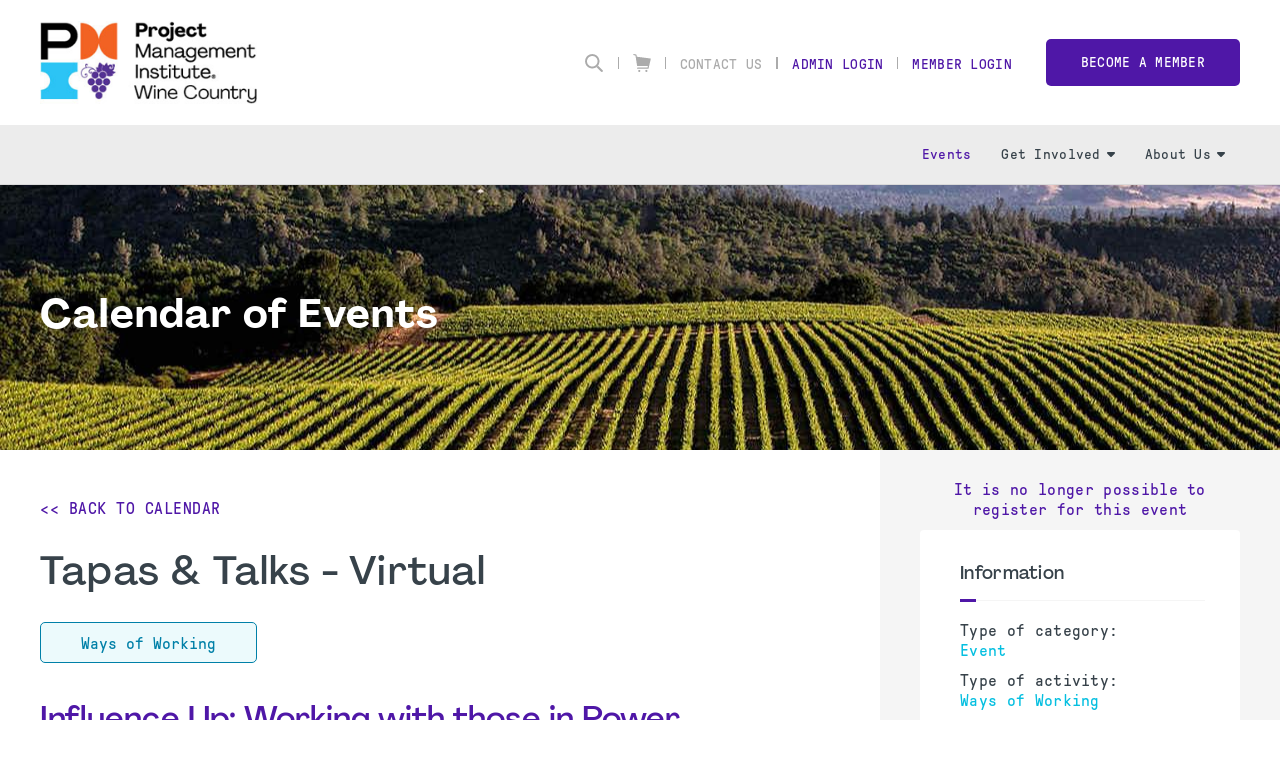

--- FILE ---
content_type: text/plain
request_url: https://www.google-analytics.com/j/collect?v=1&_v=j102&a=2137890868&t=pageview&_s=1&dl=https%3A%2F%2Fpmi-wcc.org%2Fcalendar%3FeventId%3D17196&ul=en-us%40posix&dt=Tapas%20%26%20Talks%20-%20Virtual%20%7C%20PMI%20Wine%20Country%20Chapter&sr=1280x720&vp=1280x720&_u=IEBAAEABAAAAACAAI~&jid=683812074&gjid=1964517189&cid=1334838858.1768100461&tid=UA-34718192-1&_gid=715335663.1768100461&_r=1&_slc=1&z=855480247
body_size: -449
content:
2,cG-CZSKGHDRHR

--- FILE ---
content_type: text/plain;charset=UTF-8
request_url: https://pmi-wcc.org/action/pmiAjaxGetEvent?future=true&cache=0.920188221274264
body_size: 492
content:
[{"timeEnd":"December 15 2026 at 08:30AM","timeStart":"December 15 2026 at 07:30AM","timeEndRaw":"2026-12-15 08:30:00.0","name":"December 2026 Wine Country Roundtable (In Person)","id":44556,"timeStartRaw":"2026-12-15 07:30:00.0"},{"timeEnd":"November 17 2026 at 10:00AM","timeStart":"November 17 2026 at 09:00AM","timeEndRaw":"2026-11-17 10:00:00.0","name":"November 2026 Wine Country Roundtable (Virtual)","id":44555,"timeStartRaw":"2026-11-17 09:00:00.0"},{"timeEnd":"October 20 2026 at 08:30AM","timeStart":"October 20 2026 at 07:30AM","timeEndRaw":"2026-10-20 08:30:00.0","name":"October 2026 Wine Country Roundtable (In Person)","id":44554,"timeStartRaw":"2026-10-20 07:30:00.0"},{"timeEnd":"September 15 2026 at 08:30AM","timeStart":"September 15 2026 at 07:30AM","timeEndRaw":"2026-09-15 08:30:00.0","name":"September 2026 Wine Country Roundtable (In Person)","id":44553,"timeStartRaw":"2026-09-15 07:30:00.0"},{"timeEnd":"August 18 2026 at 10:00AM","timeStart":"August 18 2026 at 09:00AM","timeEndRaw":"2026-08-18 10:00:00.0","name":"August 2026 Wine Country Roundtable (Virtual)","id":44552,"timeStartRaw":"2026-08-18 09:00:00.0"},{"timeEnd":"July 21 2026 at 08:30AM","timeStart":"July 21 2026 at 07:30AM","timeEndRaw":"2026-07-21 08:30:00.0","name":"July 2026 Wine Country Roundtable (In Person)","id":44551,"timeStartRaw":"2026-07-21 07:30:00.0"},{"timeEnd":"June 16 2026 at 08:30AM","timeStart":"June 16 2026 at 07:30AM","timeEndRaw":"2026-06-16 08:30:00.0","name":"June 2026 Wine Country Roundtable (In Person)","id":44550,"timeStartRaw":"2026-06-16 07:30:00.0"},{"timeEnd":"May 19 2026 at 10:00AM","timeStart":"May 19 2026 at 09:00AM","timeEndRaw":"2026-05-19 10:00:00.0","name":"May 2026 Wine Country Roundtable (Virtual)","id":44549,"timeStartRaw":"2026-05-19 09:00:00.0"},{"timeEnd":"April 21 2026 at 08:30AM","timeStart":"April 21 2026 at 07:30AM","timeEndRaw":"2026-04-21 08:30:00.0","name":"April 2026 Wine Country Roundtable (In Person)","id":44548,"timeStartRaw":"2026-04-21 07:30:00.0"},{"timeEnd":"March 17 2026 at 08:30AM","timeStart":"March 17 2026 at 07:30AM","timeEndRaw":"2026-03-17 08:30:00.0","name":"March 2026 Wine Country Roundtable (In Person)","id":44545,"timeStartRaw":"2026-03-17 07:30:00.0"},{"timeEnd":"February 17 2026 at 10:00AM","timeStart":"February 17 2026 at 09:00AM","timeEndRaw":"2026-02-17 10:00:00.0","name":"February 2026 Wine Country Roundtable (Virtual)","id":44547,"timeStartRaw":"2026-02-17 09:00:00.0"},{"timeEnd":"January 20 2026 at 08:30AM","timeStart":"January 20 2026 at 07:30AM","timeEndRaw":"2026-01-20 08:30:00.0","name":"January 2026 Wine Country Roundtable (In Person)","id":44546,"timeStartRaw":"2026-01-20 07:30:00.0"}]


--- FILE ---
content_type: application/javascript
request_url: https://pmi-wcc.org/static/assets/vendor/functions.min.js?v=23
body_size: 56
content:
"use strict";
//# sourceMappingURL=functions.min.js.map


--- FILE ---
content_type: application/javascript
request_url: https://pmi-wcc.org/shared/websites/www.pmi.com/assets/vendor/functions.min.js?v=23
body_size: 48429
content:
"use strict";function getQuery(e,t){var a=void 0!==t?t:window.location.search,n=a.replace("?","");if(!e||""===e)return n;if(""===n)return null;for(var i=n.split("&"),o=0;o<i.length;o++){var s=i[o];if(s.indexOf("=")>-1){var r=s.split("=");if(r[0]===e)return r[1]}else if(s===e)return""}}function setQuery(e,t,a){var n=void 0!==a?a:window.location.search;if(""!==n){for(var i=n.replace("?","").split("&"),o=[],s=!0,r=0;r<i.length;r++){var l=i[r],c=l.indexOf("="),d=c>-1?l.substring(0,c):l;d===e&&(l=t&&""!==t?e+"="+encodeURIComponent(t):e,s=!1),o.push(l)}return s&&(t&&""!==t?o.push(e+"="+encodeURIComponent(t)):o.push(e)),o.join("&")}return t&&""!==t?e+"="+encodeURIComponent(t):e}function removeQuery(e,t){var a=void 0!==t?t:window.location.search;if(!e||""===e)return a.replace("?","");for(var n=a.replace("?","").split("&"),i=[],o=0;o<n.length;o++){var s=n[o],r=s.indexOf("="),l=r>-1?s.substring(0,r):s;l!==e&&i.push(s)}return i.join("&")}function pushQueryState(e,t,a,n){var i="",o=window.location.pathname;return e&&"string"==typeof e?(i=null===t||void 0===t?removeQuery(e):setQuery(e,t),""!==i&&(i="?"+i),o+=i+window.location.hash,window.history.pushState(a,n?n:e+" "+t,o)):null}function moveElementWithTinyMCE(e,t){if(e.has(".mce-container").length){var a=e.find("textarea.form-input").attr("id"),n=tinymce.settings;tinymce.settings=tinymce.get(a).settings,t(),tinymce.EditorManager.execCommand("mceRemoveEditor",!1,a),tinymce.EditorManager.execCommand("mceAddEditor",!1,a),tinymce.settings=n}else t()}function escapeXMLEntities(e){return e.replace(/&/g,"&amp;").replace(/</g,"&lt;").replace(/>/g,"&gt;").replace(/"/g,"&quot;").replace(/'/g,"&apos;")}function escapeXMLEntities2(e){return e.replace(/&(?!amp;([a-z]+|#[0-9]+);)/g,"&amp;")}function randomHex(){return Math.floor(16777216*(1+Math.random())).toString(16).substring(1)}function randomIdNumber(e){return Math.floor((1+Math.random())*Math.pow(10,e?e:4)).toString().substring(1)}function randomIdLetter(e){for(var t="ABCDEFGHIJKLMNOPQRSTUVWXYZabcdefghijklmnopqrstuvwxyz",a="",n=e?e:6,i=0;i<n;i++)a+=t.charAt(Math.floor(Math.random()*t.length));return a}function randomIdMix(e){for(var t="ABCDEFGHIJKLMNOPQRSTUVWXYZabcdefghijklmnopqrstuvwxyz0123456789-_",a=randomIdLetter(1),n=e?e-1:12,i=0;i<n;i++)a+=t.charAt(Math.floor(Math.random()*t.length));return a}function scrollToElement(e,t,a,n,i){if(e){var o=e.currentTarget||this,s=o.dataset,r=$(s.ctn||"html, body"),l=$(s.offsetElement),c=l[0]?l.height():0;r.animate({scrollTop:$("#"+s.id).offset().top-c},300)}else $(t).animate({scrollTop:$(a).offset().top-n},i)}!function(e,t,a){var n=e("html"),i=(n.attr("lang"),n.attr("data-default-lang"),{}),o={},s={},r=function(t){return e.extend({init:e.noop,pageLoad:e.noop,pageChange:e.noop,pageEnter:e.noop,pageLeave:e.noop,pageStartChange:e.noop},t)},l=function(e,t){return i[e]=r(t),i[e]},c=function(t){return e.extend({init:e.noop,pageLoad:e.noop,pageEnter:e.noop,pageLeave:e.noop},t)},d=function(e,t){return s[e]=c(t),s[e]},u=function(t){var n=e(".main-content .page[data-page-id-num="+t+"]").attr("data-page-id");s[t]!==a&&(s[t].init("#page-"+n),s[t].pageLoad("#page-"+n))},p=function(e,t){return o[e]=c(t),s[e]},m=function(){var t=e("html").attr("lang"),a=e("html").attr("data-default-lang"),n=location.pathname,i=e(".main-content .page").data("pageIdNum");return"/"!==n&&"/"===n.substring(0,1)&&(n=n.substring(1)),t!==a&&(n=n.substring(t.length)),n="/"!==n?n:"home","/"===n.substring(n.length-1)&&(n+="home"),"/"===n.substring(0,1)&&(n=n.substring(1)),n=n.split("?")[0],"/"===n.substring(n.length-1)&&(n=n.substring(0,n.length-1)),t!==a&&n.substring(0,t.length)===t&&(n=n.substring(t.length)),"/"===n.substring(0,1)&&(n=n.substring(1)),n=n.split("/")[0],e.each(Fw.modules.models(),function(){this.init("body"),this.pageLoad("body")}),e("html").attr("data-curr-page","page-"+n),u(i),Fw};t.Fw=e.extend(t.Fw,{data:"",modules:{models:function(){return i},"export":l},component:{models:function(){return o},"export":p},page:{models:function(){return s},"export":d,checkForPage:u},start:m})}(jQuery,window),function(e,t){var a,n=function(){var t=e(this),a=t.closest(".accordion-outer-ctn");a.toggleClass("open"),a.find(".accordion-content").slideToggle()},i=function(){a=e(".accordion-header"),a.click(n);var t=a.filter(".auto-open");t.length&&t.click()};e(window).ready(function(){i()})}(jQuery),function(){function e(e,a){var n=a.getAttribute("data-category"),i=a.querySelector(".blog-home-row"),o=a.getAttribute("data-count")?a.getAttribute("data-count"):$(a).hasClass("ver1")?3:2;if(i.getAttribute("data-use-ajax")){var s=[];s.push("count="+(parseInt(o)+3)),""!==n&&s.push("categoryId="+n),ajax("/action/ajaxGetBlog?"+s.join("&"),function(e){var a=JSON.parse(e),n=a.blogs.length,s=i.querySelector(".one-suggested-blog.home")||i.querySelector(".one-suggested-blog"),r=i.querySelector(".one-suggested-blog.column"),l=i.querySelector(".blog-home-column");if(l&&n<=o&&(l.parentElement.removeChild(l),l=null),n){i.removeChild(i.querySelector(".no-blogs-message"));for(var c=0;c<n;c++){var d,u,p=a.blogs[c];r&&c>=o?(d=r.cloneNode(!0),r.parentElement.appendChild(d)):(d=s.cloneNode(!0),l?i.insertBefore(d,l):i.appendChild(d)),u=d.innerHTML;for(var m in p){var f=new RegExp("\\[\\["+m+"\\]\\]","g");u=u.replace(f,p[m])}if(d.innerHTML=u,p.imagePath||!p.mediaId||"0"===p.mediaId){var h=d.querySelector(".blog-img-link");h&&h.parentElement.removeChild(h)}if(!p.imagePath){var h=d.querySelector(".blog-img-path-link");h&&h.parentElement.removeChild(h)}if(d.querySelector(".suggested-blog-content").className+=" no-padding",!p.author||""===p.author){var v=d.querySelector(".suggested-blog-author");v&&v.parentElement.removeChild(v)}}}if(i.style.display="",s&&s.parentElement.removeChild(s),r&&r.parentElement.removeChild(r),n>3){var g=$(i);g.on("init",function(e,a){t(a)}).on("beforeChange",function(e,a,n){t(a)}).slick({dots:!1,arrows:!0,prevArrow:g.find(".blog-slider-btn.prev"),nextArrow:g.find(".blog-slider-btn.next"),slide:".one-suggested-blog",slidesToShow:3,slidesToScroll:3,responsive:[{breakpoint:1024,settings:{slidesToShow:2,slidesToScroll:2}},{breakpoint:600,settings:{slidesToShow:1,slidesToScroll:1}}]}).fadeIn()}else $(i).find(".blog-slider-btn").remove()})}}function t(e){setTimeout(function(){if("flex"===e.$slideTrack.css("display"))e.$list.css("height","");else{var t=0;e.$slides.filter(".slick-active").each(function(){this.clientHeight>t&&(t=this.clientHeight)}),e.$list.css("height",t+20+"px")}},10)}var a;$(window).ready(function(){a=$(".blog-home-ctn"),a.length&&a.each(e)})}(),function(e,t){var a=function(){var t,a=e(this),n=a.closest(".board-of-directors-com"),i=a.attr("data-description"),o=a.offset().top,s=0;e(".board-director",n).each(function(){return e(this).offset().top>o?(t=e(this).prev(),!1):void(e(this).index()===e(".board-of-directors-all-items-inner",n).children().length-2&&(t=e(this).next()))}),e(".board-director-desc-ctn.open",n).length>0&&t.attr("id")!==e(".board-director-desc-ctn.open",n).attr("id")&&(s=500,e(".board-director.open",n).removeClass("open"),e(".board-director-desc-ctn.open",n).slideUp(function(){e(this).find(".board-director-desc").html(""),e(this).removeClass("open")})),setTimeout(function(){e(".board-director.open",n).removeClass("open"),a.addClass("open"),t.find(".board-director-desc").html(i),t.slideDown(function(){e(this).addClass("open")})},s)},n=function(){var t=e(".board-director-desc-ctn.open");e(".board-director.open").removeClass("open"),t.slideUp(function(){e(this).find(".board-director-desc").html(""),e(this).removeClass("open")})},i=function(){e(".board-director.has-desc").click(a),e(".close-board-director-desc-btn").click(n),e(window).resize(function(){e(".board-director-desc-ctn.open").length>0&&n()})};e(window).ready(i)}(jQuery),function(e,t){function a(){var t=e(this),a=t.attr("data-id"),n=t.closest(".catalog-products-autocomplete-results"),i=n.find(".catalog-products-results-tag-ctn"),o=n.find(".catalog-products-autocomplete-results-choice"),s=o.val(),r=s.split(",");r.indexOf(a)!==-1&&(r.splice(r.indexOf(a),1),1===r.length&&i.slideUp()),o.val(r.join(",")),t.remove();var l=e("html").attr("data-all-langs");updateLabelLangs(o.attr("name"),r.join(","),l,function(){t.hasClass("refresh")&&window.location.reload()},!0)}var n,i,o=function(){var t=e(this),a=t.closest(".catalog-products-autocomplete-results"),n=a.find(".catalog-products-results-ctn"),i=a.find(".catalog-products-autocomplete-results-choice"),o=t.val(),r=i.val().split(",");o.length>2&&ajax("/action/ajaxGetProduct?name="+o,function(t,a){n.empty();var i=JSON.parse(t.trim());e.each(i,function(t,a){var o="";r.indexOf(String(i[t].productId))!==-1&&(o=" pmi-autocomplete-catalog-product-name-added");var s=e("<div class='pmi-autocomplete-catalog-product-name"+o+"' data-id='"+i[t].productId+"'></div>").text(i[t].name);n.append(s)}),n.slideDown(),n.find(".pmi-autocomplete-catalog-product-name:not('.pmi-autocomplete-catalog-product-name-added')").on("click",s)},!0)},s=function(){var t=e(this),n=t.attr("data-id"),i=t.text(),o=t.closest(".catalog-products-autocomplete-results"),s=o.find(".catalog-products-results-tag-ctn"),r=o.find(".catalog-products-autocomplete-results-choice"),l=r.val(),c=l.split(",");if(c.indexOf(n)===-1){c.push(n);var d=e("<div class='pmi-autocomplete-catalog-product-name-tags' data-id='"+n+"'></div>"),u="<span class='pmi-remove-tag'>X</span>",p="<span>"+i+"</span>";d.append(p),d.append(u),d.on("click",a),s.append(d),t.addClass("pmi-autocomplete-catalog-product-name-added"),s.not(":visible")&&s.slideDown()}r.val(c.join(","));var m=e("html").attr("data-all-langs");updateLabelLangs(r.attr("name"),c.join(","),m,function(){t.hasClass("refresh")&&window.location.reload()},!0)},r=function(){n=e(".catalog-products-featured-pick"),n.on("keyup",o),n.on("focus",o),i=e(".pmi-autocomplete-catalog-product-name-tags"),i.on("click",a),e(document).on("click",function(t){e(t.target).closest(".catalog-products-autocomplete-results").length||e(".catalog-products-results-ctn").slideUp()})};e(window).ready(function(){r()})}(jQuery),function(e,t){var a,n=function(){a.each(function(t){var a,n,i,o=e(this).attr("data-id"),s=(e(this).find(".contact-ver1-middle-ctn"),e(this).find(".contact-address").html());if(0!==s.length){var r={zoom:16,disableDefaultUI:!0};n=new google.maps.Geocoder,n.geocode({address:s},function(e,t){t==google.maps.GeocoderStatus.OK&&(r.center=e[0].geometry.location,a=new google.maps.Map(document.getElementById("map-"+o),r),i=new google.maps.Marker({map:a,position:e[0].geometry.location}))})}})},i=function(){a=e(".contact-ctn.ver1"),e(".contact-address").length&&a.length&&n()};e(window).ready(function(){i()})}(jQuery),function(){function e(){var e=this.dataset;if(FlipClock.Lang.Custom={days:e.langDays,hours:e.langHours,minutes:e.langMinutes,seconds:e.langSeconds},""!==e.date){var a=new Date(e.date),n=new Date,i=(a.getTime()-n.getTime())/1e3;i=Math.max(1,i),$(this).FlipClock(i,t)}else $(this).FlipClock(t)}var t={clockFace:"DailyCounter",countdown:!0,autoplay:!0,language:"Custom"};$(window).ready(function(){var t=$(".countdown-clock-ctn");t.length&&($(".countdown-date-input .datepicker").on("blur",function(){var t=this;setTimeout(function(){updateLabelLangs(t.name,t.value,$("html").attr("langs"),function(){var a=$(t).parents(".com-countdown-inner").find(".countdown-clock-ctn")[0];a.setAttribute("data-date",t.value),e.call(a)},!0)},200)}),t.each(e))})}(),function(){function e(e){var t=$(this),n=t.closest(".js-form"),i=t.attr("data-widget-id");if(t.hasClass("is-processing")||t.hasClass("disabled"))return!1;if(a(n),n.hasClass("has-error"))grecaptcha.reset(i);else{t.addClass("is-processing disabled");var o=void 0;n.find(".mce-enabled").each(function(){window.tinymce&&(this.value=tinymce.get(this.id).getContent())}),o=new FormData(n[0]),o.append("ajax","true"),$.ajax({method:"post",type:"post",url:actionPath+"submitGenForm",data:o,cache:!1,contentType:!1,processData:!1,success:function(e){if(grecaptcha.reset(i),t.removeClass("is-processing disabled"),e.indexOf("success")!==-1){var a=e.split(",").map(function(e){return e.trim()});n.removeClass("is-checked"),n.find(".has-value, .success").removeClass("has-value success").val("");try{n[0].reset()}catch(o){}$(".js-form-success-message.form-sent",n).append("<br/> Your Submission ID: "+a[1]),$(".js-form-success-hide",n).slideUp(300),$(".js-form-success-message.form-sent",n).slideDown(300)}else console.error(e)}})}}var t=void 0,a=void 0,n=function(){t=Fw.component.models().utils.recaptcha2,a=Fw.component.models().form.validateForm,$(".submit-customized-form-btn").each(function(){t(this,e)})};$(window).ready(n)}(),function(){function e(){document.querySelector(".com-document-library")&&($(".com-document-library-item-edit .edit-access").on("click",t),$("html").on("click",a),$(".com-document-library-item-access-popup .access-group").on("click",n),$(".com-document-library-item-edit-metadata-popup .save-btn").on("click",i))}function t(e){e.stopPropagation();var t=e.currentTarget,a=$(t).parent().find(".action-popup");a.hasClass("open")?a.removeClass("open"):($(".action-popup.open").removeClass("open"),a.addClass("open"))}function a(e){e&&$(e.target).closest(".action-ctn")[0]||$(".action-popup.open").removeClass("open")}function n(e){var t=e.currentTarget,n=$(t).closest(".action-ctn");return n.data("field6")!==t.dataset.value&&(n.data("field6",t.dataset.value).attr("data-field6",t.dataset.value),o(n,function(){$(t).closest(".action-ctn").find(".edit-access .text").text(t.dataset.label?t.dataset.label:t.textContent)}),void a())}function i(e){var t=$(e.currentTarget),a=t.closest(".popup"),n=t.closest(".action-ctn"),i=a.find(".input[name=field5]").val(),s=a.find(".input[name=field7]").val();n.data("field5",i).attr("data-field5",i).data("field7",s).attr("data-field7",s),o(n,function(){var e=n.closest(".com-document-library-item");e.find(".com-document-library-item-link").attr("title",s).children("span").text(i),e.find(".com-document-library-item-description").text(s)}),a.find(".close-popup-btn").trigger("click")}function o(e,t){var a="ajax=true",n=e.data();for(var i in n)a+="&"+i+"="+encodeURIComponent(n[i]);console.log(a),ajax(actionPath+"manageGenData?"+a,function(a){if(a.indexOf("success-")>-1){console.log(a);var n=a.substr(8);e.data("id",n).attr("data-id",n),"function"==typeof t&&t()}},!0,null,!0)}$(window).ready(e)}(),function(e,t){var a,n,i,o=function(){e(".gallery-com-ctn.ver1 .gallery-com-images-ctn").each(function(){var t=e(this);t.slick({dots:!1,arrows:!0,prevArrow:t.find(".arrow-btn.prev"),nextArrow:t.find(".arrow-btn.next"),slide:".gallery-one-image",slidesToShow:3,slidesToScroll:3,responsive:[{breakpoint:1024,settings:{slidesToShow:2,slidesToScroll:2}},{breakpoint:600,settings:{slidesToShow:1,slidesToScroll:1}}]}).fadeIn()})},s=function(){var t=e(this),a=t.closest(".gallery-com-ctn").find(".fullscreen-img-ctn");a.find(".fullscreen-img").attr("style",t.attr("style")),a.addClass("open"),i=this},r=function(){e(this).closest(".fullscreen-img-ctn").removeClass("open"),i=null,setTimeout(function(){e(".fullscreen-img").removeAttr("style")},300)},l=function(){var t,a=e(this),n=e(i).closest(".gallery-one-image");t=a.hasClass("prev")?n.prev()[0]?n.prev():n.parent().children(":last"):n.next()[0]?n.next():n.parent().children(":first"),t&&t[0]&&(i=t.children()[0],a.closest(".fullscreen-img-ctn").find(".fullscreen-img").attr("style",i.getAttribute("style")))},c=function(){o(),a=e(".gallery-one-image-inner:not(.text-only)"),n=e(".close-image-fullscreen-btn"),a.click(s),n.click(r),e(".gallery-fullscreen-nav").click(l)};e(window).ready(c)}(jQuery),function(e,t){var a=function(){var t=e(this);t.hasClass("hover")&&!e("html").hasClass("mobile")?window.location.href=e(this).attr("data-url"):t.hasClass("forward")&&!e("html").hasClass("mobile")?window.location.href=e(this).attr("data-url"):n(t)},n=function(a){var n;n=a.length!==t?a:e(this);var i=n.closest(".calendar-home-cal-ctn");if(!n.hasClass("selected")&&!i.hasClass("animating")){i.addClass("animating");var o=parseInt(n.find(".home-calendar-day-number").html()),s=n.attr("data-id"),r=!1,l=i.find(".home-calendar-one-event-right-side .calendar-home-event-infos-ver2");if(0!==l.length?r=!0:l=i.find(".home-calendar-one-event-right-side .calendar-home-event-infos"),i.find(".home-calendar-day.selected").removeClass("selected"),n.addClass("selected"),i.find(".day-to-replace").html(o),i.find(".day-suffix-to-replace").length){var c="th";o%10===1&&o%100!==11?c="st":o%10===2&&o%100!==12?c="nd":o%10===3&&o%100!==13&&(c="rd"),i.find(".day-suffix-to-replace").html(c)}l.attr("data-id")!==s?l.fadeOut(function(){r?(e(".calendar-home-event-infos-ver2").slick("unslick"),l.html(e(".calendar-home-event-infos-ver2[data-id="+s+"]").html()),e(".calendar-home-event-infos-ver2").slick({infinite:!0,autoplay:!0,autoplaySpeed:2e3,nextArrow:'<button class="event-slider-arrows event-slider-next" />',prevArrow:'<button class="event-slider-arrows event-slider-prev" />'}),e(".calendar-home-event-infos-ver2").resize()):l.html(e(".calendar-home-event-infos[data-id="+s+"]").html()),l.attr("data-id",s),l.fadeIn(),i.find(".home-cal-event-ctn").hasClass("hide")?r?i.find(".home-cal-event-ctn").slideUp(function(){e(this).removeClass("hide"),i.removeClass("animating"),e(".calendar-home-event-infos-ver2").slick("refresh")}):i.find(".home-cal-event-ctn").slideDown(function(){e(this).removeClass("hide"),i.removeClass("animating")}):i.removeClass("animating")}):i.removeClass("animating")}},i=function(){e(".home-calendar-day.has-event").click(a),e(".home-calendar-day.has-event.hover").mouseover(n)};e(".calendar-home-event-infos-ver2").slick({infinite:!0,autoplay:!0,slidesToShow:1,autoplaySpeed:2e3,nextArrow:'<button class="event-slider-arrows event-slider-next" />',prevArrow:'<button class="event-slider-arrows event-slider-prev" />'}),e(window).ready(function(){i()})}(jQuery),function(e,t){var a=function(){e(".logos-component-all-logos-inner.slider").each(function(){var t=e(this),a=t.closest(".logos-component-all-logos-outer");t.data("count");t.closest(".side-nav-content-ctn").length?i(t,a):n(t,a),a.fadeIn()})},n=function(e){if(!e.hasClass("slick-initialized")){e.removeClass("flexbox");var t=e.data("max");e.slick({autoplay:!0,dots:!1,arrows:!1,slide:".logos-component-one-logo",autoplaySpeed:4e3,slidesToShow:t,slidesToScroll:t,responsive:[{breakpoint:1024,settings:{slidesToShow:t<=4?t:4,slidesToScroll:t<=4?t:4}},{breakpoint:767,settings:{slidesToShow:t<=3?t:3,slidesToScroll:t<=3?t:3}},{breakpoint:599,settings:{slidesToShow:t<=2?t:2,slidesToScroll:t<=2?t:2}},{breakpoint:479,settings:{slidesToShow:t<=1?t:1,slidesToScroll:t<=1?t:1}}]})}},i=function(e){if(!e.hasClass("slick-initialized")){e.removeClass("flexbox");var t=e.data("max");e.slick({autoplay:!0,dots:!1,arrows:!1,slide:".logos-component-one-logo",autoplaySpeed:4e3,slidesToShow:t,slidesToScroll:t,responsive:[{breakpoint:1280,settings:{slidesToShow:t<=3?t:3,slidesToScroll:t<=3?t:3}},{breakpoint:1024,settings:{slidesToShow:t,slidesToScroll:t}},{breakpoint:768,settings:{slidesToShow:t<=3?t:3,slidesToScroll:t<=3?t:3}},{breakpoint:600,settings:{slidesToShow:t<=2?t:2,slidesToScroll:t<=2?t:2}},{breakpoint:480,settings:{slidesToShow:t<=1?t:1,slidesToScroll:t<=1?t:1}}]})}},o=function(){e(".logos-component-all-logos-inner.slider").length>0&&(a(),e(window).resize(function(){a()}))};e(window).ready(function(){o()})}(jQuery),function(e,t){var a,n=!0,i=function(){a.each(function(t){var a,i,o,s=e(this),r=s.closest(".map-com-outer-ctn").attr("data-id"),l=s.closest(".map-com").find(".map-com-address").html(),c=(s.data("panX"),s.data("panY"),s.data("panMinWidth"));if(0!==l.length){e(window).width()>=c&&(n=!1);var d={zoom:16,disableDefaultUI:!0};i=new google.maps.Geocoder,i.geocode({address:l},function(e,t){t==google.maps.GeocoderStatus.OK&&(d.center=e[0].geometry.location,a=new google.maps.Map(document.getElementById("map-"+r),d),o=new google.maps.Marker({map:a,position:e[0].geometry.location,icon:s.attr("data-marker"),title:l}))})}})},o=function(){a=e(".map-com-outer-ctn"),a.length&&i()};e(window).ready(function(){o()})}(jQuery),function(){function e(){window.innerHeight+window.scrollY>getPosition(a).y&&($(window).off("scroll",e),n=[],$(".membership-statistics-box-value").each(function(e,a){n[e]=parseFloat(a.getAttribute("data-value"))/(2e3/42),t(e,a)}))}function t(e,a){var i=parseInt(a.getAttribute("data-value")),o=parseFloat(a.getAttribute("data-current"))+n[e];a.setAttribute("data-current",o),a.textContent=Math.round(o),i>o?setTimeout(function(){t(e,a)},42):i!=o&&(a.textContent=i)}var a,n;$(window).ready(function(){$(".membership-statistics-com-ctn").length&&(a=$(".membership-statistics-box-value")[0],$(window).on("scroll",e),e())})}(),function(e,t){var a,n,i,o,s=function(){var t=e(this),a=t.closest(".js-form"),n=a.find(".checkbox-field");t.prop("checked")===!0?n.val(n.val()+t.val()+", "):n.val(n.val().replace(t.val()+", ",""))},r=function(){var t=e(this),a=t.closest(".js-form"),n=a.find(".field-extra-checkbox");n.val(t.val())},l=function(){var t=e(this),n=t.closest(".js-form"),i=n.find(".mentoring-form-sent");if(i.slideUp(),a.validateForm(n),!n.hasClass("has-error")){var o=n.hasClass("js-multipart-form"),s=new FormData(n[0]),r=t.attr("data-count"),l=n.find("input[name=email]").val(),c=n.find("input[name=subject]").val(),d=n.find("textarea[name=content]").val(),u=t.attr("data-id"),p="/action/pmiMentorat";if(o){s.append("count",r),s.append("email",l),s.append("targetEmail",""),s.append("type",u),s.append("subject",c),s.append("content",d);for(var m=1;m<r;m++)0!==e(".field"+m,n).length&&(s.append("fieldName"+m,e(".fieldName"+m,n).val()),s.append("field"+m,e(".field"+m,n).val()));e.ajax({method:"post",type:"post",url:p,data:s,cache:!1,contentType:!1,processData:!1,success:function(e){f(e)}})}else{p+="?subject="+encodeURIComponent(c),p+="&type="+u;for(var m=1;m<r;m++)0!==e(".field"+m,n).length&&(p+="&fieldName"+m+"="+encodeURIComponent(e(".fieldName"+m,n).val()),p+="&field"+m+"="+encodeURIComponent(e(".field"+m,n).val()));p+="&count="+r+"&targetEmail=&email="+l+"&content="+d,ajax(p,function(e){f(e)},!0)}}var f=function(e){e.indexOf("success")!==-1&&(n.find("input[type=checkbox]:checked").prop("checked",!1),n.find("input[type=radio]:checked").prop("checked",!1),n.find("input:not([type=checkbox]), textarea").removeClass("has-value").removeClass("success").val(""),n.find(".success-fields-hide").slideUp(),t.hide(),i.slideDown())}},c=function(){a=Fw.component.models().form,n=e("input[name=mentorship-type]"),i=e("input[name=mentorship-radio-extra]"),o=e(".submit-mentor-form-btn"),n.click(s),i.click(r),o.click(l)};e(window).ready(function(){c()})}(jQuery),function(e,t){function a(){var t=e(this),a=t.attr("data-id"),n=t.closest(".events-autocomplete-results"),i=n.find(".events-results-tag-ctn"),o=n.find(".events-autocomplete-results-choice"),s=o.val(),r=s.split(",");r.indexOf(a)!==-1&&(r.splice(r.indexOf(a),1),1===r.length&&i.slideUp()),o.val(r.join(",")),t.remove();var l=e("html").attr("data-all-langs");updateLabelLangs(o.attr("name"),r.join(","),l,function(){t.hasClass("refresh")&&window.location.reload()},!0)}var n,i,o=function(){e(".page-header-event-outer").each(function(){var t=e(this);if(t.hasClass("ver3")||t.hasClass("ver4")){var a=t.find(".page-header-event-content-top"),n=t.find(".page-header-event-images-ctn"),i=t.find(".page-header-event-boxes-ctn"),o=t.find(".page-header-event-inner").attr("data-delay");t.hasClass("admin")?(a.slick({dots:!1,arrows:!0,autoplay:!1,prevArrow:t.find(".arrow-btn.prev"),nextArrow:t.find(".arrow-btn.next"),slide:".page-header-event-text-ctn",slidesToShow:1,draggable:!1,asNavFor:e(".page-header-event-images-ctn, .page-header-event-boxes-ctn")}),a.find(".page-header-event-text-ctn").fadeIn(),n.slick({dots:!1,arrows:!1,autoplay:!1,slide:".page-header-event-image",slidesToShow:1,draggable:!1,asNavFor:e(".page-header-event-content-top, .page-header-event-boxes-ctn"),fade:!0}),n.find(".page-header-event-image").fadeIn(),i.slick({dots:!1,arrows:!1,autoplay:!1,slide:".page-header-event-box-ctn",slidesToShow:1,draggable:!1,asNavFor:e(".page-header-event-images-ctn, .page-header-event-content-top")}),i.find(".page-header-event-image").fadeIn(),e("*[draggable!=true]",".slick-track").unbind("dragstart"),e(".page-header-event-box").draggable(),e(".page-header-event-box").on("dragstop",function(t,a){var n=a.position.left,i=a.position.top,o=e("html").attr("data-all-langs");updateLabelLangs(a.helper.attr("data-name")+"-x",n,o,function(){},!0),updateLabelLangs(a.helper.attr("data-name")+"-y",i,o,function(){},!0)})):(a.slick({dots:!1,arrows:!0,autoplay:!0,autoplaySpeed:1e3*o,prevArrow:t.find(".arrow-btn.prev"),nextArrow:t.find(".arrow-btn.next"),slide:".page-header-event-text-ctn",slidesToShow:1,asNavFor:e(".page-header-event-images-ctn, .page-header-event-boxes-ctn")}),a.find(".page-header-event-text-ctn").fadeIn(),n.slick({dots:!1,arrows:!1,autoplay:!0,autoplaySpeed:1e3*o,slide:".page-header-event-image",slidesToShow:1,asNavFor:e(".page-header-event-content-top, .page-header-event-boxes-ctn"),fade:!0}),n.find(".page-header-event-image").fadeIn(),i.slick({dots:!1,arrows:!1,autoplay:!0,autoplaySpeed:1e3*o,slide:".page-header-event-box-ctn",slidesToShow:1,asNavFor:e(".page-header-event-images-ctn, .page-header-event-content-top")}),i.find(".page-header-event-image").fadeIn())}})},s=function(){var t=e(this),a=t.closest(".events-autocomplete-results"),n=a.find(".events-results-ctn"),i=a.find(".events-autocomplete-results-choice"),o=t.val(),s=i.val().split(",");o.length>2&&ajax("/action/pmiEvent?getFutureEvents=true&q="+encodeURIComponent(o),function(t,a){n.empty();var i=JSON.parse(t.trim());e.each(i,function(t,a){var o="";s.indexOf(String(i[t].id))!==-1&&(o=" pmi-autocomplete-event-name-added");var r=e("<div class='pmi-autocomplete-event-name"+o+"' data-id='"+i[t].id+"'></div>").text(i[t].name);n.append(r)}),n.slideDown(),n.find(".pmi-autocomplete-event-name:not('.pmi-autocomplete-event-name-added')").on("click",r)},!0)},r=function(){var t=e(this),n=t.attr("data-id"),i=t.text(),o=t.closest(".events-autocomplete-results"),s=o.find(".events-results-tag-ctn"),r=o.find(".events-autocomplete-results-choice"),l=r.val(),c=l.split(",");if(c.indexOf(n)===-1){c.push(n);var d=e("<div class='pmi-autocomplete-event-name-tags' data-id='"+n+"'></div>"),u="<span class='pmi-remove-tag'>X</span>",p="<span>"+i+"</span>";d.append(p),d.append(u),d.on("click",a),s.append(d),t.addClass("pmi-autocomplete-event-name-added"),s.not(":visible")&&s.slideDown()}r.val(c.join(","));var m=e("html").attr("data-all-langs");updateLabelLangs(r.attr("name"),c.join(","),m,function(){t.hasClass("refresh")&&window.location.reload()},!0)},l=function(){o(),n=e(".event-featured-pick"),n.on("keyup",s),n.on("focus",s),i=e(".pmi-autocomplete-event-name-tags"),i.on("click",a),e(document).on("click",function(t){e(t.target).closest(".events-autocomplete-results").length||e(".events-results-ctn").slideUp()})};e(window).ready(function(){l()})}(jQuery),function(e,t){var a=function(){e(".quotes-outer-ctn.ver1 .quotes-inner-ctn").each(function(){var t=e(this);t.slick({dots:!0,arrows:!0,prevArrow:t.find(".arrow-btn.prev"),nextArrow:t.find(".arrow-btn.next"),slide:".one-quote",slidesToShow:1,fade:!0,responsive:[{breakpoint:768,settings:{fade:!1}}]}).fadeIn()}),e(".quotes-outer-ctn.ver2 .quotes-inner-ctn").each(function(){var t=e(this);t.closest(".side-nav-content-ctn").length?t.slick({dots:!0,arrows:!0,prevArrow:t.find(".arrow-btn.prev"),nextArrow:t.find(".arrow-btn.next"),slide:".one-quote",slidesToShow:2,slidesToScroll:2,responsive:[{breakpoint:1280,settings:{slidesToShow:1,slidesToScroll:1}}]}).fadeIn():t.slick({dots:!0,arrows:!0,prevArrow:t.find(".arrow-btn.prev"),nextArrow:t.find(".arrow-btn.next"),slide:".one-quote",slidesToShow:3,slidesToScroll:3,responsive:[{breakpoint:1150,settings:{slidesToShow:2,slidesToScroll:2}},{breakpoint:768,settings:{slidesToShow:1,slidesToScroll:1}}]}).fadeIn()})},n=function(){a()};e(window).ready(function(){n()})}(jQuery),function(e,t){var a=function r(){var t=500*e(".rollup-membership-banner-item-single-ctn",e(this)).length;e(this).css({top:0}).animate({top:-(.5*e(this).outerHeight())-7.5},t,"linear",r)},n=function(){e(".rollup-membership-banner-scroll-ctn").each(function(){var t=1e3*e(".rollup-membership-banner-item-single-ctn",e(this)).length;e(".rollup-membership-banner-scroll-inner-ctn",e(this)).html(e(".rollup-membership-banner-scroll-inner-ctn",e(this)).html()+e(".rollup-membership-banner-scroll-inner-ctn",e(this)).html()),e(".rollup-membership-banner-scroll-inner-ctn",e(this)).css({top:0}).animate({top:-(.5*e(".rollup-membership-banner-scroll-inner-ctn",e(this)).outerHeight())-7.5},t,"linear",a)})},i=function(t){var a=e(t.currentTarget),n=a.closest("tbody");e("tr.hide",n).removeClass("hide"),a.closest("tr").addClass("hide")},o=function(a){a.preventDefault();var n=e(a.currentTarget);if(n.hasClass("processing"))return!1;n.addClass("processing");var i=n.closest(".table-inner-wrap"),o=i.data(),s=o.page||1;n.hasClass("next-page")?s++:s--,e.ajax({method:"post",url:"/action/pmiMemberRecognition",data:{category:o.category,pmrJoinDate:o.joinDate,pmrPage:s},cache:!1,success:function(e){var a=e.children[0],r=a.getElementsByTagName("PMIAccount"),l=a.getElementsByTagName("Pager")[0],c=n.closest(".pager-numbers-and-arrows-ctn"),d="",u=!0,p=!1,m=t;try{for(var f,h=r[Symbol.iterator]();!(u=(f=h.next()).done);u=!0){var v=f.value,g=v.hasAttribute("fullName")?v.getAttribute("fullName"):v.getAttribute("firstName")+" "+v.getAttribute("lastName"),b=v.getAttribute("joinDate")||"";if("certifications"===o.category&&(b=v.getAttribute("pmpDate")||""),b&&o.usDate){var y=b.substring(3,5),w=b.substring(0,2);b=y+b.substring(2,3)+w+b.substring(5)}d+='<tr role="row"><td class="" data-th="">'+g+'</td><td class="" data-th="">'+b+"</td>","certifications"===o.category&&(d+='<td class="" data-th="">'+v.getAttribute("designation")+"</td>"),d+="</tr>"}}catch(C){p=!0,m=C}finally{try{!u&&h["return"]&&h["return"]()}finally{if(p)throw m}}i.find("tbody").html(d),i.data("page",s),c.find(".pager-numbers-ctn .current").text(s),n.hasClass("next-page")?(c.find(".previous-page").show(),s==l.getAttribute("pages")&&n.hide()):(c.find(".next-page").show(),1===s&&n.hide()),n.removeClass("processing")}})},s=function(){e(".rollup-membership-banner-com-ctn").hasClass("ver1")&&n(),e(".rollup-membership-banner-certifications-show-more").on("click",i),e(".next-page, .previous-page",e(".member-recognition-pager")).on("click",o)};e(window).ready(s)}(jQuery),function(e,t){var a,n=function(){var t=e(this),a=t.attr("data-id"),n=t.closest(".all-tabs-outer-ctn");t.hasClass("selected")||n.hasClass("animating")||(n.addClass("animating"),n.find(".one-tab.selected").removeClass("selected"),n.find(".one-tab[data-id="+a+"]").addClass("selected"),n.find(".one-tab-content.selected").fadeOut(function(){e(this).removeClass("selected"),n.find(".one-tab-content[data-id="+a+"]").fadeIn(function(){e(this).addClass("selected"),n.removeClass("animating")})}))},i=function(){a=e(".one-tab"),a.click(n)};e(window).ready(function(){i()})}(jQuery),function(e,t){var a=function(){var t=e(this),a=t.attr("data-id"),n=e(".com-video-popup[data-id="+a+"]");n.find("iframe").attr("src",n.find("iframe").attr("data-url")+"?autoplay=1"),n.addClass("visible")},n=function(){var t=e(this),a=t.closest(".com-video-popup");a.find("iframe").attr("src",a.find("iframe").attr("data-url")),a.removeClass("visible")},i=function(){e(".com-video-open-video-btn").click(a),e(".close-com-video-popup-btn").click(n)};e(window).ready(function(){i()})}(jQuery),function(e,t){var a,n,i,o,s=function(){o.each(function(){var a=e(this),n=a.data("autoScreenAttr")===t?"min-height":a.attr("data-auto-screen-attr"),o=a.data("autoScreenOffset")!==t?a.data("autoScreenOffset").replace(/\s+/g,"").split(","):0,s=a.data("autoScreenFactor")!==t?a.data("autoScreenFactor"):1,r=0;e.each(o,function(t){var a=e(o[t]);r+=a.height()+parseInt(a.css("border-top-width"))+parseInt(a.css("border-bottom-width"))+parseInt(a.css("padding-top"))+parseInt(a.css("padding-bottom"));
});var l=i*s-r;a.css(n,l)})},r=function(){a=e(window),n=a.width(),i=a.height(),o=e(".js-auto-screen-height"),s(),a.resize(function(){n=a.width(),i=a.height(),s()})};e(window).ready(function(){r()})}(jQuery),function(e,t,a){function n(e){i(r,l,24),e.delegateTarget.style.display="none"}function i(e,a,n){var i=new Date;i.setTime(i.getTime()+60*n*60*1e3);var o="expires="+i.toUTCString();t.cookie=e+"="+a+";"+o+";"}function o(e){for(var a=e+"=",n=t.cookie.split(";"),i=0;i<n.length;i++){for(var o=n[i];" "==o.charAt(0);)o=o.substring(1);if(0==o.indexOf(a))return o.substring(a.length,o.length)}return""}var s,r=("pmi_"+btoa("contract_agreement")).replace(/=/g,""),l=encodeURIComponent(btoa("accepted")),c=function(){s=e(".contract-popup"),s.length&&o(r)!==l&&(s.show(),s.on("click",".closeContractPopup",n))};e(c)}(jQuery,document,window),function(e,t,a){function n(e,a,n){var i=new Date;i.setTime(i.getTime()+60*n*60*1e3);var o="expires="+i.toUTCString();t.cookie=e+"="+a+";"+o+";"}function i(e){for(var a=e+"=",n=t.cookie.split(";"),i=0;i<n.length;i++){for(var o=n[i];" "==o.charAt(0);)o=o.substring(1);if(0==o.indexOf(a))return o.substring(a.length,o.length)}return""}function o(e){n(l,c,2160),e.delegateTarget.style.display="none"}function s(e){n(l,d,24),e.delegateTarget.style.display="none"}var r,l=("pmi_"+btoa("cookie_agreement")).replace(/=/g,""),c=encodeURIComponent(btoa("accepted")),d=encodeURIComponent(btoa("rejected")),u=function(){r=e(".cookie-popup"),r.length&&i(l)!==c&&i(l)!==d&&(r.show(),r.on("click",".cookie-accept-btn",o),r.on("click",".cookie-reject-btn",s))};e(u)}(jQuery,document,window);var _typeof="function"==typeof Symbol&&"symbol"==typeof Symbol.iterator?function(e){return typeof e}:function(e){return e&&"function"==typeof Symbol&&e.constructor===Symbol&&e!==Symbol.prototype?"symbol":typeof e};!function(e,t){var a=function(){for(var e=document.querySelectorAll("select.change-select-js"),t=0;t<e.length;t++){for(var a=e[t],i=a.querySelectorAll("option"),o=a.parentNode,s=document.createElement("div"),r=document.createElement("div"),l=document.createElement("div"),c="",d=0;d<a.attributes.length;d++){var u=a.attributes[d];l.setAttribute(u.name,u.nodeValue||u.value)}s.className="select-changed-js",r.className="select-options-container",l.classList.remove("change-select-js"),l.classList.add("select-value"),l.setAttribute("tabindex","0");for(var p=0;p<i.length;p++){var m=i[p],h=document.createElement("div"),v=f(m);h.setAttribute("data-value",v),h.innerText=m.innerText;for(var g=0;g<m.attributes.length;g++){var b=m.attributes[g];h.setAttribute(b.name,b.nodeValue||b.value)}m.selected?(l.innerText=h.innerText,l.setAttribute("data-value",v),h.className="select-option selected hover"):h.className="select-option",c.length&&(c+="\n"),c+=m.innerText,r.appendChild(h)}s.setAttribute("data-items",c),s.appendChild(l),s.appendChild(r),o.insertBefore(s,a),o.removeChild(a),n(s,l,r)}},n=function(e,t,a){var n=a.querySelectorAll(".select-option");t.addEventListener("mousedown",l),e.addEventListener("focusin",o),e.addEventListener("focusout",s);for(var r=0;r<n.length;r++){var c=n[r];c.addEventListener("mouseup",d),c.addEventListener("mouseover",i),c.addEventListener("mouseout",i)}},i=function y(e){if("mouseout"===e.type){var t=document.elementFromPoint(e.clientX,e.clientY);t&&t.classList.contains("select-option")&&this.classList.remove("hover"),this.removeEventListener("mousemove",y)}else if("mouseover"===e.type||"mousemove"===e.type){var a=v(this.parentNode);"mouseover"!==e.type&&a===this||(a.classList.remove("hover"),this.classList.add("hover")),"mouseover"===e.type&&this.addEventListener("mousemove",y)}},o=function(){window.addEventListener("keydown",r),this.classList.add("select-focused")},s=function(){window.removeEventListener("keydown",r),this.classList.remove("select-focused")},r=function(e){var t=document.querySelector(".select-focused .select-options-container"),a=t.classList.contains("show-options"),n=h(e.code||e.which);(n.isOneOfKeys||a&&!n.isOneOfKeys)&&(e.preventDefault(),e.stopPropagation(),"Tab"!==n.code&&9!==n.code||l.apply(t.previousElementSibling)),a?(n.isEnter||n.isEscape)&&l.apply(t.previousElementSibling):n.isSpace&&l.apply(t.previousElementSibling),n.isUp?u(t,e):n.isDown?p(t,e):n.isKey&&m(t,e,n.code)},l=function(){var e=this.nextElementSibling,t=v(e),a=g(e);e.classList.toggle("show-options"),t.classList.remove("hover"),a.classList.add("hover"),e.classList.contains("show-options")?setTimeout(function(){window.addEventListener("mousedown",c)},1):window.removeEventListener("mousedown",c)},c=function(e){var t=/select-option|select-changed-js|select-value|select-options-container/,a=e.target,n=!1;if(e.target.className.match(t))if(a.classList.contains("select-focused"))n=!0;else for(;a;){if(a.classList.contains("select-focused")){n=!0;break}if(!a.className.match(t))break;a=a.parentNode}if(!n)for(var i=document.querySelectorAll(".show-options"),o=0;o<i.length;o++){var s=i[o];l.apply(s.previousElementSibling)}},d=function(e,t){var a,n=this.parentNode,i=(n.parentNode,n.previousElementSibling),o=g(n),s=v(n);"function"==typeof window.CustomEvent?a=new CustomEvent("change",{originalEvent:e,type:"change"}):(a=document.createEvent("CustomEvent"),a.initCustomEvent("change",!0,!0,{originalEvent:e,type:"change"})),e.preventDefault(),o.classList.remove("selected"),this.classList.add("selected"),i.setAttribute("data-value",this.getAttribute("data-value")),i.innerHTML=this.innerHTML,t?(n.scrollTop=this.offsetTop,s.classList.remove("hover"),this.classList.add("hover")):l.apply(i),i.dispatchEvent?i.dispatchEvent(a):i.fireEvent(a)},u=function(e,t){var a=v(e),n=a.previousElementSibling;n&&d.apply(n,[t,!0])},p=function(e,t){var a=v(e),n=a.nextElementSibling;n&&d.apply(n,[t,!0])},m=function(e,t,a){for(var n=v(e),i=e.querySelectorAll(".select-option"),o=!1,s=!isNaN(a),r=s?"asdsadas":a.replace(/Key|Digit/,""),l=n,c=0;c<i.length;c++)if(l=l.nextElementSibling,l||(l=e.children[0]),s){if(l.innerHTML.charCodeAt(0)===a){o=!0;break}}else if(l.innerHTML.charAt(0).toUpperCase()===r){o=!0;break}o&&d.apply(l,[t,!0])},f=function(e){return e.hasAttribute("value")?e.getAttribute("value"):e.innerText},h=function(e){var a={code:e,isEnter:!1,isKey:!1,isEscape:!1,isSpace:!1,isUp:!1,isDown:!1,isOneOfKeys:!1,keyValue:t},n=e>=48&&e<=57,i=e>=65&&e<=90;return 13===e||"Enter"===e?a.isEnter=!0:27===e||"Escape"===e?a.isEscape=!0:32===e||" "===e||"Space"===e?a.isSpace=!0:38===e||37===e||"ArrowLeft"===e||"ArrowUp"===e?a.isUp=!0:40===e||39===e||"ArrowRight"===e||"ArrowDown"===e?a.isDown=!0:(n||i||/[a-z0-9]{1}/i.test(e)&&1===e.length||/(Key[A-Z])|(Digit[0-9])/.test(e))&&(a.isKey=!0,n||i?keyValue=String.fromCharCode(e):keyValue=e),(a.isEnter||a.isEscape||a.isSpace||a.isUp||a.isDown||a.isKey)&&(a.isOneOfKeys=!0),a},v=function(e){var t=e.querySelector(".hover");return t||(t=e.querySelector(".select-option")),t},g=function(e){var t=e.querySelector(".selected");return t||(t=e.querySelector(".select-option")),t},b=function(e){var t;if("string"==typeof e){if(t=document.querySelector(e),!t)return null}else if("object"===("undefined"==typeof e?"undefined":_typeof(e))){if(!e[0])return null;t=e[0]}else{if(!e||!e.nodeType)return null;t=e}try{return t.querySelector(".select-value").getAttribute("data-value")}catch(a){return console.error(a),null}};e(document).ready(function(){a()});Fw.component["export"]("customSelect",{val:b})}(jQuery),function(e,t){var a=function(){(/(android|bb\d+|meego).+mobile|avantgo|bada\/|blackberry|blazer|compal|elaine|fennec|hiptop|iemobile|ip(hone|od)|ipad|iris|kindle|Android|Silk|lge |maemo|midp|mmp|netfront|opera m(ob|in)i|palm( os)?|phone|p(ixi|re)\/|plucker|pocket|psp|series(4|6)0|symbian|treo|up\.(browser|link)|vodafone|wap|windows (ce|phone)|xda|xiino/i.test(navigator.userAgent)||/1207|6310|6590|3gso|4thp|50[1-6]i|770s|802s|a wa|abac|ac(er|oo|s\-)|ai(ko|rn)|al(av|ca|co)|amoi|an(ex|ny|yw)|aptu|ar(ch|go)|as(te|us)|attw|au(di|\-m|r |s )|avan|be(ck|ll|nq)|bi(lb|rd)|bl(ac|az)|br(e|v)w|bumb|bw\-(n|u)|c55\/|capi|ccwa|cdm\-|cell|chtm|cldc|cmd\-|co(mp|nd)|craw|da(it|ll|ng)|dbte|dc\-s|devi|dica|dmob|do(c|p)o|ds(12|\-d)|el(49|ai)|em(l2|ul)|er(ic|k0)|esl8|ez([4-7]0|os|wa|ze)|fetc|fly(\-|_)|g1 u|g560|gene|gf\-5|g\-mo|go(\.w|od)|gr(ad|un)|haie|hcit|hd\-(m|p|t)|hei\-|hi(pt|ta)|hp( i|ip)|hs\-c|ht(c(\-| |_|a|g|p|s|t)|tp)|hu(aw|tc)|i\-(20|go|ma)|i230|iac( |\-|\/)|ibro|idea|ig01|ikom|im1k|inno|ipaq|iris|ja(t|v)a|jbro|jemu|jigs|kddi|keji|kgt( |\/)|klon|kpt |kwc\-|kyo(c|k)|le(no|xi)|lg( g|\/(k|l|u)|50|54|\-[a-w])|libw|lynx|m1\-w|m3ga|m50\/|ma(te|ui|xo)|mc(01|21|ca)|m\-cr|me(rc|ri)|mi(o8|oa|ts)|mmef|mo(01|02|bi|de|do|t(\-| |o|v)|zz)|mt(50|p1|v )|mwbp|mywa|n10[0-2]|n20[2-3]|n30(0|2)|n50(0|2|5)|n7(0(0|1)|10)|ne((c|m)\-|on|tf|wf|wg|wt)|nok(6|i)|nzph|o2im|op(ti|wv)|oran|owg1|p800|pan(a|d|t)|pdxg|pg(13|\-([1-8]|c))|phil|pire|pl(ay|uc)|pn\-2|po(ck|rt|se)|prox|psio|pt\-g|qa\-a|qc(07|12|21|32|60|\-[2-7]|i\-)|qtek|r380|r600|raks|rim9|ro(ve|zo)|s55\/|sa(ge|ma|mm|ms|ny|va)|sc(01|h\-|oo|p\-)|sdk\/|se(c(\-|0|1)|47|mc|nd|ri)|sgh\-|shar|sie(\-|m)|sk\-0|sl(45|id)|sm(al|ar|b3|it|t5)|so(ft|ny)|sp(01|h\-|v\-|v )|sy(01|mb)|t2(18|50)|t6(00|10|18)|ta(gt|lk)|tcl\-|tdg\-|tel(i|m)|tim\-|t\-mo|to(pl|sh)|ts(70|m\-|m3|m5)|tx\-9|up(\.b|g1|si)|utst|v400|v750|veri|vi(rg|te)|vk(40|5[0-3]|\-v)|vm40|voda|vulc|vx(52|53|60|61|70|80|81|83|85|98)|w3c(\-| )|webc|whit|wi(g |nc|nw)|wmlb|wonu|x700|yas\-|your|zeto|zte\-/i.test(navigator.userAgent.substr(0,4)))&&e("html").addClass("mobile")};e(window).ready(function(){a()})}(jQuery),function(e,t){var a,n=function(){var t=e(".editable-text-ctn");t.each(function(){var t,a,n=e(this),i=n.parent(".js-editable-container");t=0!==n.attr("data-position")?n.attr("data-position"):1,a=0!==e(".js-editable-receiver[data-editable-receiver-position = "+t+"]",i).length?e(".js-editable-receiver[data-editable-receiver-position = "+t+"]",i):e(".js-editable-receiver",i),0!==e(".js-editable-receiver[data-editable-receiver-position]",i).length&&0===e(".js-editable-receiver[data-editable-receiver-position = "+t+"]",i).length&&""!==n.attr("data-position")?n.remove():0!==i.length&&0!==a.length&&n.detach().appendTo(a)})},i=function(){e(".componentContainerDiv").addClass("js-editable-container"),a.each(function(){var t=e(this),a=t.parent();a.addClass("editable-text-ctn")})},o=function(){e(".js-editable-container").each(function(){var t=1,a=e(this);e(".editable-text-ctn",a).each(function(){var a=e(this);a.attr("data-position",t),t++})})},s=function(){a=e("div[id^=displayTextInnerWindow]"),i(),o(),n()};e(window).ready(function(){s()})}(jQuery),function(e,t){var a=function(){e.expr[":"].external=function(e){var a=""===e.hostname?location.hostname:e.hostname;return!e.href.match(/^mailto\:/)&&a!=location.hostname&&e.target===t&&!e.href.match(/^javascript\:/)&&!e.href.match(/^tel\:/)&&!e.href.match(/^$/)||e.href.match(/\.pdf$/)},e("a:external").attr("target","_blank")},n=function(){a()};e(window).ready(function(){n()})}(jQuery),function(e,t){var a,n,i,o=function(){if("visible"===a.css("visibility")){var t=e(this).closest(".footer-toggle-outer-ctn");t.toggleClass("open"),t.find(".footer-element-to-toggle").slideToggle()}},s=function(){var t=e(this),a=t.attr("name"),n=t.val(),i=e("html").attr("data-all-langs"),o=e("."+a),s=o.attr("data-class"),r="";"checkbox"===t.attr("type")&&(n=t.prop("checked").toString()),o.removeClass(),o.addClass(s).addClass(r),updateLabelLangs(a,n,i,function(){t.hasClass("refresh")&&window.location.reload()},!0)},r=function(){a=e(".resp-detector-xs"),n=e(".footer-toggle-trigger-element"),i=e(".footer-toggle-privacy-policy"),n.click(o),i.click(s)};e(r)}(jQuery),function(e,t){var a,n,i,o,s,r,l,c,d,u=e(window),p=function(){var t;if(i.hasClass("no-scroll"))e("html").removeClass("no-scroll"),i.removeClass("no-scroll"),t=0;else{var a=u.width();e("html").addClass("no-scroll"),i.addClass("no-scroll");var n=u.width();t=n-a}m(t)},m=function(t){e(".js-scroll-padding").css("padding-right",t+"px").css("right",-t+"px"),e(".js-scroll-right").css("right",t+"px")},f=function(){if(i.hasClass("menu-open")){var t="transitionend webkitTransitionEnd oTransitionEnd otransitionend";i.removeClass("menu-open"),e(".whole-container").removeClass("pushed"),o.on(t,function(t){e("html").removeClass("no-scroll"),i.removeClass("no-scroll"),m(0),e(this).off(t)})}else{var a=0;"fixed"!==e(".site-header").css("scroll-y")&&e(".site-header").offset().top>0&&(a=e(".site-header").offset().top),u.scrollTop()<=e(".site-header").offset().top?(e("html").animate({scrollTop:a},300),i.animate({scrollTop:a},300,function(){h()})):h()}},h=function(){i.addClass("menu-open"),e(".whole-container").addClass("pushed"),p()},v=function(){i.hasClass("menu-open")&&(e(".whole-container").removeClass("pushed"),i.removeClass("menu-open"),p())},g=function(){var t=e(this),a=t.attr("data-id");e(".sub-menu-panel[data-id="+a+"]").addClass("open")},b=function(){e(this).parent(".sub-menu-panel").removeClass("open")},y=function(){e(".site-search-form").hasClass("input-open")&&""!==e(".site-search-form").find("input").val()&&"hidden"===e(".resp-detector-sm").css("visibility")&&e(this).prop("type","submit"),e(".site-search-form").toggleClass("input-open")},w=function(){u.scrollTop()>e(".site-header").height()?e(".section-menu-bar").addClass("sticky"):e(".section-menu-bar").removeClass("sticky")},C=function(){u.scrollTop()>92?o.addClass("resized"):o.removeClass("resized")},k=function(){a=u.width(),n=u.height(),i=e("body"),o=e(".site-header"),s=e(".nav-item-link",o),r=e(".site-header-menu-toggle-btn",o),l=e(".mobile-menu-ctn .sub-nav-item-link"),c=e(".mobile-back-ctn"),d=e(".header-search-btn"),r.on("click",f),s.on("click",v),l.click(g),c.click(b),d.click(y),u.resize(function(){u.width()!=a&&(i.hasClass("menu-open")&&r.trigger("click"),n=u.height(),a=u.width())}),e(".section-menu-bar").length>0&&(w(),u.scroll(w)),i.hasClass("sticky")&&(C(),u.scroll(C)),e("table.sortable").tablesorter({widgets:["staticRow"]})};e(k)}(jQuery),function(e,t){var a=function(){var t=e(this),a=t.closest(".page-split-right-side-infos-ctn"),n=(t.closest(".right-side-boxes-ctn"),a.attr("data-order")),i=n;i=t.hasClass("up")?parseInt(n)-1:parseInt(n)+1;var o=e(".page-split-right-side-infos-ctn[data-order="+i+"]");o.attr("data-order",n).css("order",n),updateLabelLangs("boxes.order."+o.data("label")+"."+a.data("page"),n,e("html").attr("data-all-langs"),null,!0),a.attr("data-order",i).css("order",i),updateLabelLangs("boxes.order."+a.data("label")+"."+a.data("page"),i,e("html").attr("data-all-langs"),null,!0)},n=function(){e(".right-side-boxes-ctn").on("click",".sort-right-side-box-btn",a)};e(n)}(jQuery),function(){var e,t,a,n,i=function(e,t){if(e.indexOf("success")!==-1){var n=$(".js-form-success-message.contact-form-sent",t);t.removeClass("is-checked"),t.find(".has-value, .success").removeClass("has-value success").val("");try{t[0].reset()}catch(i){console.error(i)}n.slideDown(300,function(){grecaptcha.reset(),clearTimeout(a),a=setTimeout(function(){n.slideUp(300)},5e3)})}},o=function(e,t){var a=$(this),n=a.data("count"),o=$(".contactForm-subject",t),s=o.val(),r=$(".contactForm-email",t).val(),l=null;try{l=tinyMCE.get("contactForm-content",t).getContent()}catch(c){l=$(".contactForm-content",t).val()}var d="";if($(".fieldName1",t).length){var u=9;n&&(u=n);for(var p=1;p<u;p++)d+="&fieldName"+p+"="+encodeURIComponent($(".fieldName"+p,t).val()),d+="checkbox"==$(".field"+p,t).attr("type")?$(".field"+p,t).checked?"&field"+p+"=checked.":"&field"+p+"=not checked.":"&field"+p+"="+encodeURIComponent($(".field"+p,t).val());d+="&count="+u}e&&(d+="&captcha="+e);var m=$("[name=sendCopyUser]",t).val();m&&(d+="&sendCopyUser="+m);var f=$("[name=targetEmail]",t).val();f&&(d+="&targetEmail="+f);var h=$("[name=identifier]",t).val();if(h&&(d+="&identifier="+h),"SELECT"===o.prop("tagName")){var v=o.find('option[value="'+s+'"]').attr("data-email");v.length>0&&(d+="&directEmail="+v)}console.log(actionPath+"contactUs?subject="+encodeURIComponent(s)+"&email="+encodeURIComponent(r)+"&content="+encodeURIComponent(l)+d),ajax(actionPath+"contactUs?subject="+encodeURIComponent(s)+"&email="+encodeURIComponent(r)+"&content="+encodeURIComponent(l)+d,i,!1,t)},s=function(e,t){var a=new FormData(t[0]);a.append("ajaxForm","true"),a.append("captcha",e),$.ajax({method:"post",type:"post",url:actionPath+"contactUsAttachmentDyn",data:a,cache:!1,contentType:!1,processData:!1,success:function(e){e.indexOf("success")!==-1&&(t.removeClass("is-checked"),t.find(".has-value, .success").removeClass("has-value success").val(""),$(".js-form-success-hide",t).slideUp(300),$(".js-form-success-message.contact-form-sent",t).slideDown(300,function(){grecaptcha.reset()}))}})},r=function(e,t){var a=t?t:"";return t.match(/^[a-zA-Z0-9.!#$%&�*+\/=?^_`{|}~-]+@[a-zA-Z0-9-]+(?:\.[a-zA-Z0-9-]+)*$/)&&(a='<a href="mailto:'+t+'" target="_blank">'+t+"</a>"),"<p><strong>"+e+" - </strong>"+a+"</p>"},l=function(e,t){var a="",n=$(".contactForm-email",t);n.length&&(a+=r(n.attr("title"),n.val()));for(var o=1;$(".fieldName"+o).length;){var s=$(".fieldName"+o),l=$(".field"+o);if("checkbox"===l.attr("type")||"radio"===l.attr("type")){var c=[];if(l.length>1)l.filter(":checked").each(function(){c.push(this.value)});else{var d=l.val();d&&""!==d?c[0]=d:c[0]=l.prop("checked")?"checked":"unchecked"}a+=r(s.val(),c.join(", "))}else a+=r(s.val(),l.val());o++}var u=$(".contactForm-subject",t);u.length&&(a+=r("Subject",u.val()));var p=$(".contactForm-content",t);if(p.length)try{a+=r("Message",tinyMCE.get("contactForm-content",t).getContent())}catch(m){a+=r("Message",p.val())}a+="<p>&nbsp;</p>",$(".phxkbz-fname",t).length&&(a+=r("Submitter First Name",$(".phxkbz-fname",t).val())),$(".phxkbz-lname",t).length&&(a+=r("Submitter Last Name",$(".phxkbz-lname",t).val())),$(".phxkbz-email",t).length&&(a+=r("Submitter Email",$(".phxkbz-email",t).val())),a+=r("Source",'<a href="'+window.location.href+'" target="_blank">'+window.location.href+"</a>");var f="ajax=true&captcha="+e;f+="&title="+encodeURIComponent($(".phxkbz-title",t).val()),f+=encodeURIComponent(" - "+$(".input-firstname",t).val()+" "+$(".input-lastname",t).val()),f+="&labelId="+encodeURIComponent($(".phxkbz-label-id",t).val()),f+="&description="+encodeURIComponent(a),ajax(actionPath+"pmiKanBanZone?"+f,i,!1,t)},c=function(e){var e=$(this),t=e.closest(".contactForm-Container"),a=$(this).find("option:selected");$(".directEmail",t).val(a.attr("data-email"))},d=function(e,t,a,i){var o=$(this);o.addClass("disabled");var s="error",r=$(n,t)[0],l={captcha:e,adelaide:!0,verifyMemberNumber:r.value,formId:a,formField:r.name};$.ajax({url:actionPath+"pmiAccount",method:"get",type:"get",data:l,success:function(e){s=e},complete:function(){s.indexOf("success")!==-1?(t.find(".error-msg.not-permitted").slideUp(300),i.call(o[0],e,t,a)):(grecaptcha.reset(),o.removeClass("disabled"),t.find(".error-msg.not-permitted").slideDown(300))}})},u=function(e,t,a,n,i,o,s,r){var l="";e.addClass("disabled"),l+="subject="+encodeURIComponent(o),l+="&targetEmail="+encodeURIComponent(s),l+="&identifier="+encodeURIComponent(n),l+="&email="+encodeURIComponent(r),l+="&content=",l+="&count="+i;for(var c=1;c<i;c++){l+="&fieldName"+c+"="+encodeURIComponent($(".fieldName"+c,a).val());var d=$(".field"+c,a).attr("type");if("checkbox"===d||"radio"===d){var u=[];$(".field"+c,a).each(function(e,t){t.checked&&u.push(t.value)}),l+="&field"+c+"="+encodeURIComponent(u.join(","))}else l+="&field"+c+"="+encodeURIComponent($(".field"+c,a).val())}t&&(l+="&captcha="+t);var p="error";$.post({url:actionPath+"contactUs",data:l,cache:!1,success:function(e){p=e},complete:function(){p.indexOf("success")!==-1?$(".js-form-success-hide",a).slideUp(300,function(){$(".js-form-success-message.contact-form-sent",a).slideDown(300)}):(e.removeClass("disabled"),alert("Failed. Something went wrong."))}})},p=function(e,t,a,n,i,o){var s=new FormData(a[0]);e.addClass("disabled"),s.append("ajaxForm","true"),t&&s.append("captcha",t),s.append("targetEmail",o),s.append("identifier",n),s.append("content",""),s.append("count",i);var r="error";$.post({url:actionPath+"contactUsAttachmentDyn",data:s,cache:!1,contentType:!1,processData:!1,success:function(e){r=e},complete:function(){r.indexOf("success")!==-1?$(".js-form-success-hide",a).slideUp(300,function(){$(".js-form-success-message.contact-form-sent",a).slideDown(300)}):(e.removeClass("disabled"),alert("Failed. Something went wrong."))}})},m=function(e,t,a){u($(this),e,t,a,4,$(".contactForm-subject",t).val(),"adelaide.vote","-")},f=function(e,t,a){p($(this),e,t,a,15,"adelaide.vote")},h=function(e,t,a){u($(this),e,t,a,3,$(".contactForm-subject",t).val(),"adelaide.vote",t.find("input[name=email]").val())},v=function(a){e=Fw.component.models().utils.recaptcha,t=Fw.component.models().form.validateForm,n=$(".input-pmi-number"),$(".contactForm-subject").on("change",c),$(".submit-contact-form-btn").each(function(){e(this,function(e,t,a){o.call(a,e,t)},!0,$(this).closest(".contactForm-Container"))}),$(".submit-contactattdyn-form-btn").each(function(){e(this,function(e,t,a){s.call(a,e,t)},!0,$(this).closest(".contactForm-Container"))}),$(".submit-phxkbz-form-btn").each(function(){e(this,function(e,t,a){l.call(a,e,t)},!0,$(this).closest(".contactForm-Container"))}),$(".submit-adelaide-vote-form-btn").each(function(){e(this,function(e,t,a){d.call(a,e,t,"adelaide-vote",m)},!0,$(this).closest(".contactForm-Container"))}),$(".submit-adelaide-nomination-form-btn").each(function(){e(this,function(e,t,a){d.call(a,e,t,"adelaide-nomination",f)},!0,$(this).closest(".contactForm-Container"))}),$(".submit-adelaide-e-ballot-form-btn").each(function(){e(this,function(e,t,a){d.call(a,e,t,"adelaide-e-ballot",h)},!0,$(this).closest(".contactForm-Container"))})};$(v),Fw.component["export"]("sendContactForm",{sendContactFormEmailClass:o})}(),function(e,t){var a,n,i,o,s,r,l,c=function(){o=i.height(),r=s.offset().top-60,l=s.height();var t=l+r-70-o,n=0;a.scrollTop()>t?n=l-o-70:a.scrollTop()>r?n=a.scrollTop()-r:a.scrollTop()<=r&&(n=0),e(".side-nav-inner-ctn.absolute").css("top",n+"px")},d=function(){var t=e(this),a=t.closest(".side-nav-item-link-outer-ctn").attr("data-id"),n=e(".side-nav-item-link-outer-ctn[data-id="+a+"]");n.toggleClass("open"),n.hasClass("open")?e(".side-nav-inner-ctn.invisible").find(n).find(".side-nav-sub-ctn").slideDown(function(){c(),e(".side-nav-inner-ctn.absolute").find(n).find(".side-nav-sub-ctn").slideDown()}):n.find(".side-nav-sub-ctn").slideUp(function(){c()})},u=function(){a=e(window),n=e(".side-nav-item-link-ctn .sub-nav-arrow"),i=e(".side-nav-inner-ctn.invisible"),s=e(".side-nav-wrap-ctn"),e(".side-nav").length&&(c(),a.scroll(function(){c()}),a.resize(function(){c()})),n.click(d)};e(u)}(jQuery),function(e,t){var a=function(){var t="true"===e("html").attr("data-is-dev")?Stripe("pk_test_HhX3YNMlO2VMhFdx6AFnBe3q"):Stripe(e("#stripe-cc-form").attr("data-key")),a=e(".get-stripe-token"),n=a.closest("form").find(".card-inputs-inner"),i="card-errors",o="#stripe-cc-form",s=e(o),r=a.closest(".submit-after-validation-form"),l=JSON.parse(e(o).data("style"));if(0!==s.length){var c=t.elements(),d=c.create("card",{hidePostalCode:!0,style:l});d.mount(o),d.addEventListener("change",function(e){var t=document.getElementById(i);e.error?t.textContent=e.error.message:t.textContent=""});var u=function(){if(a.attr("data-widget-id")&&window.grecaptcha)grecaptcha.execute(a.attr("data-widget-id"));else if(a.closest("form").hasClass("checkout-form")){var e=Fw.component.models().checkout;e.continueCheckout(a)}else{var t=Fw.component.models().tools;t.validateForm(a),0!==r.length&&r.submit()}};a.on("click",function(o){o.preventDefault(),"block"===n.css("display")&&"visible"===n.css("visibility")||a.closest(".create-payment-form").length>0?t.createToken(d).then(function(t){if(t.error){var a=document.getElementById(i);a.textContent=t.error.message}else{var n;n=t.token.card.exp_month<10?"0"+t.token.card.exp_month:t.token.card.exp_month,e("input[name=cardToken]").val(t.token.id),e("input[type=hidden].cc").val(t.token.card.last4),e("input[type=hidden].mm").val(n),e("input[type=hidden].yy").val(t.token.card.exp_year.toString().substring(2)),u()}}):u()})}};Fw.component["export"]("stripeToken",{init:a})}(jQuery),function(e,t){var a=function(){var t="true"===e("html").attr("data-is-dev")?Stripe("pk_test_51S0NUd2Q7oHUVblcFOC18jPIUOk2UTNZNIEZEP1vedvBL6tqJJvZpcCqVzTrDgemv1n8dSNwwFJnCavcZn8beNrx00cxAVM14X"):Stripe(e("#stripe-cc-form2").attr("data-key")),a=e(".get-stripe-intent"),n=(a.closest("form").find(".card-inputs-inner"),"card-errors"),i="#stripe-cc-form2",o=e(i),s=(a.closest(".submit-after-validation-form"),JSON.parse(e(i).data("style")));if(0!==o.length){var r=t.elements(),l=r.create("card",{hidePostalCode:!0,style:s});l.mount(i),l.addEventListener("change",function(e){var t=document.getElementById(n);e.error?(t.textContent=e.error.message,a.addClass("disabled")):(t.textContent="",a.removeClass("disabled"))}),a.on("click",function(i){i.preventDefault(),a.addClass("disabled"),e.ajax({url:"/action/stripeIntent",method:"POST",contentType:"application/json",data:JSON.stringify({amount:e('input[name="amount"]').val()}),success:function(i){if(!i.clientSecret){var o=document.getElementById(n);return void(o.textContent="Could not initiate payment.")}t.confirmCardPayment(i.clientSecret,{payment_method:{card:l}}).then(function(t){t.error?document.getElementById(n).textContent=t.error.message:t.paymentIntent&&"succeeded"===t.paymentIntent.status&&(e("input[name=cardToken]").val(t.paymentIntent.id),a.closest("form").submit())})},error:function(e,t,i){var o=document.getElementById(n);o.textContent=i.message,a.removeClass("disabled")}})})}};Fw.component["export"]("stripeIntent",{init:a})}(jQuery),function(){function e(e){var n=$(e.currentTarget||this),i=n.scrollLeft();null===a&&(a=n[0]),a===n[0]&&(null!==t&&window.clearTimeout(t),t=window.setTimeout(function(){a=null},167),n.hasClass("table-top-scroller")?n.next().scrollLeft(i):n.hasClass("table-inner-wrap")&&n.prev().scrollLeft(i))}var t=null,a=null;$(window).load(function(){$(".table-outer-ctn .table-inner-wrap").each(function(){var t=$(this),a=$("<div class='table-top-scroller'><table></table></div>");a.insertBefore(t),a.find("table").css({width:t.find("table").outerWidth(),height:"1px"}),a.scrollLeft(t.scrollLeft()),a.on("scroll",e),t.on("scroll",e)})})}(),function(e,t){var a=function(){var t="true"===e("html").attr("data-is-dev")?"T_C_d3215ec3-f9b8-4b06-91da-098b38900abf":e("#worldpay-cc-form").attr("data-key"),a=e(".get-worldPay-token"),n=a.closest("form"),i=n.find(".card-inputs-inner"),o="#worldpay-cc-form",s=e(o);0!==s.length&&(Worldpay.useOwnForm({clientKey:t,form:n[0],formatCardNumber:!1,reusable:!1,callback:function(t,i){if(document.getElementById("paymentErrors").innerHTML="","block"===n.find(".card-inputs-inner").css("display")||a.closest(".create-payment-form").length>0)if(i.error)Worldpay.handleError(n,document.getElementById("paymentErrors"),i.error),e(".validate-form-btn").removeClass("disabled"),a.removeClass("disabled");else{var o=i.token;n.find("input[name=cardToken]").val(o),n[0].submit()}else n[0].submit()}}),a.on("click",function(t){if(t.preventDefault(),"block"===i.css("display")||a.closest(".create-payment-form").length>0){var o=n.find("input[name = 'firstName']").val(),s=n.find("input[name = 'lastName']").val();e("#worldpay-cc-form-name").val(o+" "+s)}if(a.closest("form").hasClass("checkout-form")){var r=Fw.component.models().checkout;r.continueCheckout(a)}else{var l=Fw.component.models().tools;l.validateForm(a)}}))};Fw.component["export"]("worldpayToken",{init:a})}(jQuery),function(e,t){var a,n,i,o,s,r,l,c,d,u,p,m,f=(e(document),function(t){e(t).each(function(){var t=e(this),a=e(".form-input:not(.select-state-input:not(.selected))",t),n=e(".form-input-upload.required",t),i=e(".form-check-input.required, .form-check-input.min-one-checked",t),o=e(".js-password",t),s=e(".js-password-confirm",t),r=e(".js-email",t),l=e(".js-email-confirm",t),c=e(".js-form-btn",t),d=!0,u=!0,p=!0,m=!0,f=!0,h=!0,v=e(".js-form-error-message.fields",t),g=e(".js-form-error-message.checkbox",t),b=e(".js-form-error-message.terms",t),w=e(".js-form-error-message.password",t),C=e(".js-form-error-message.email-check",t),k=e(".js-form-error-message.contains",t);return a.each(function(){var t=e(this);if(y(t),t.hasClass("error")&&(d=!1),t.hasClass("validate-contain")&&""!==t.val()){var a=t.attr("data-split"),n=a&&""!==a?t.attr("data-contain").split(a):[t.attr("data-contain")];n.indexOf(t.val())>-1&&(t.addClass("error").removeClass("success"),h=!1)}}),n.each(function(){var t=e(this),a=e(".form-input-upload-input",t);""===a.val()&&t.addClass("error"),t.hasClass("error")&&(d=!1)}),i.each(function(){var a=e(this),n=a.closest(".form-checkbox-ctn");if(a.hasClass("required"))a.is(":checked")?n.removeClass("error"):(n.addClass("error"),"terms"!==n.attr("name")&&(m=!1)),"terms"===a.attr("name")&&n.hasClass("error")&&(p=!1),n.hasClass("error")&&(p=!1);else{var i=t.find("[name="+this.name+"].min-one-checked:checked").length;0===i?(m=!1,n.addClass("error")):n.removeClass("error")}}),0===o.length||0===s.length||o.val()===s.val()&&0!==o.val().length||(0===o.val().length?(o.removeClass("success").addClass("error"),u=!1):(o.addClass("success").removeClass("error"),u=!0),o.val()!==s.val()||0===s.val().length?(s.removeClass("success").addClass("error"),u=!1):(s.removeClass("error"),u=!0,0!==o.val().length&&s.addClass("success"))),0===r.length||0===l.length||r.val()===l.val()&&0!==r.val().length||(0===r.val().length?(r.removeClass("success").addClass("error"),f=!1):(r.addClass("success").removeClass("error"),f=!0),r.val()!==l.val()||0===r.val().length?(l.removeClass("success").addClass("error"),f=!1):(l.removeClass("error"),f=!0,0!==r.val().length&&l.addClass("success"))),t.addClass("is-checked"),p?b.slideUp(300):b.slideDown(300),m?g.slideUp(300):g.slideDown(300),h?k.slideUp(300):k.slideDown(300),0!==o.length&&0!==s.length&&(0!==o.length&&u?(t.addClass("has-password"),o.add(s).removeClass("error"),w.slideUp(300)):(t.removeClass("has-password"),o.add(s).addClass("error"),w.slideDown(300))),0!==r.length&&0!==l.length&&(0!==r.length&&f?(t.addClass("has-email"),r.add(l).removeClass("error"),C.slideUp(300)):(t.removeClass("has-email"),r.add(l).addClass("error"),C.slideDown(300))),d?v.slideUp(300):v.slideDown(300),d&&u&&p&&m&&f&&h?(c.removeClass("disabled"),t.removeClass("has-error").removeClass("error-password"),b.slideUp(300),!0):(c.addClass("disabled"),t.addClass("has-error"),!u&&o.hasClass("required")?t.addClass("error-password"):t.removeClass("error-password"),!1)})}),h=function(t){t.preventDefault(),f(this),e(this).hasClass("has-error")||this.submit()},v=function(t){t.preventDefault();var a=e(this),n=a.closest("form");f(n[0]),n.hasClass("has-error")||a.hasClass("disabled")||(a.addClass("disabled"),e.post({url:n.attr("action"),data:n.serialize()+"&ajax=true",cache:!1,success:function(e){a.removeClass("disabled"),n.slideUp(400).next(".ajax-submit-success").fadeIn(400),n[0].reset()}}))},g=function(t){var a=e(this).parents(".popup");setTimeout(function(){a.find(".ajax-form").show(),a.find(".ajax-submit-success").hide()},300)},b=function(e){var t=e.val();t&&""!==t.trim()?e.addClass("has-value"):e.removeClass("has-value")},y=function(a){var n=a[0].tagName,i=a.attr("type"),o=a.val()||"",s=a.attr("data-validator-apply-class-on"),r=s!==t?a.closest(s):a,l=a.attr("data-validate"),c=/^(([^<>()\[\]\.,;:\s@\"]+(\.[^<>()\[\]\.,;:\s@\"]+)*)|(\".+\"))@(([^<>()[\]\.,;:\s@\"]+\.)+[^<>()[\]\.,;:\s@\"]{2,})$/i,d=/((([A-Za-z]{3,9}:(?:\/\/)?)(?:[-;:&=\+\$,\w]+@)?[A-Za-z0-9.-]+(:[0-9]+)?|(?:www.|[-;:&=\+\$,\w]+@)[A-Za-z0-9.-]+)((?:\/[\+~%\/.\w-_]*)?\??(?:[-\+=&;%@.\w_]*)#?(?:[\w]*))?)/,u=/^\s*(?:\+?(\d{1,3}))?[-. (]*(\d{3})[-. )]*(\d{3})[-. ]*(\d{4})(?: *x(\d+))?\s*$/,p=!0,m=!0,f=!0,h=!0,v=!0;if(b(a),"TEXTAREA"===n&&(!a.hasClass("mceNoEditor")||a.hasClass("mce-enabled")))try{o=window.tinymce.get(a[0].id?a[0].id:a[0].name).getContent()}catch(g){console.error(g)}o.replace(/\s/g,"").length||(m=!1),
"INPUT"===n&&("email"===i&&a.hasClass("required")||"email"===l)&&"default"!==l?p=c.test(o):"INPUT"===n&&"url"===l&&"default"!==l?f=d.test(o):"INPUT"!==n||"tel"!==i&&"tel"!==l||"default"===l?a.hasClass("form-input-upload-input")?r.hasClass("required")&&""!==a.val()?r.removeClass("error").addClass("success"):r.addClass("error").removeClass("success"):r.hasClass("required")&&0===e.trim(o).length?(r.removeClass("success").addClass("error"),v=!1):r.hasClass("required")||0!==o.length||r.removeClass("success").removeClass("error"):h=u.test(o),p&&f&&h&&v&&m?r.removeClass("error").addClass("success"):0!==o.length||r.hasClass("required")?r.addClass("error").removeClass("success"):r.removeClass("error").removeClass("success")},w=function(a){var n=a.target===t?a:e(this),i=n.closest(".form-input"),o=i.closest(".js-form");y(n),o.hasClass("is-checked")&&f(o)},C=function(){var t=e(this),a=t.closest(".form-checkbox-ctn"),n=a.closest(".js-form");n.hasClass("is-checked")&&(f(n),t.is(":checked")&&a.removeClass("error"))},k=function(){var t=e(this),a=t.closest(".register-checkbox");a.hasClass("is-checked")?a.removeClass("is-checked"):a.addClass("is-checked")},x=function(){var t=e(this),a=t.closest(".form-input-checkbox"),n=e(".form-input-checkbox-input",t);a.hasClass("checked")?(a.removeClass("checked"),n.removeAttr("checked")):(a.addClass("checked"),n.attr("checked","checked"))},T=function(){var t=e(this),a=t.closest(".form-input-upload-input-label"),n=a.attr("data-default-value"),i=e(".form-input-upload-input-label-value:not(.btn)",a),o=t.closest(t.attr("data-validator-apply-class-on")),s=o.closest(".js-form");""!==t.val()?(o.removeClass("error").addClass("success"),i.html(t.val().split("\\")[t.val().split("\\").length-1])):(o.addClass("error").removeClass("success"),i.html(n)),s.hasClass("is-checked")&&f(s)},S=function(){var t=e(this),a=e(t).find(".checkbox");t.find(".form-checkbox-slider").toggleClass("active"),a.prop("checked")?a.removeAttr("checked"):a.attr("checked","checked")},j=function(){var t=e(this),a=t.val().toLowerCase(),n=t.closest("form"),i=e(".select-state-ctn",n);e(".form-select-ctn, .form-select-ctn .form-select",i).removeClass("selected"),["ca","can","canada"].indexOf(a)>-1?(e(".form-select-ctn.us .form-select",i).removeAttr("name"),e(".form-select-ctn.canada, .form-select-ctn.canada .form-select",i).addClass("selected"),e(".form-select-ctn.canada .form-select",i).attr("name","province"),e(".form-select-ctn.australia .form-select",i).removeAttr("name"),e(".form-select-ctn.other .form-select",i).removeAttr("name")):["us","usa","united-states"].indexOf(a)>-1?(e(".form-select-ctn.us, .form-select-ctn.us .form-select",i).addClass("selected"),e(".form-select-ctn.us .form-select",i).attr("name","province"),e(".form-select-ctn.canada .form-select",i).removeAttr("name"),e(".form-select-ctn.australia .form-select",i).removeAttr("name"),e(".form-select-ctn.other .form-select",i).removeAttr("name")):["au","aus","australia"].indexOf(a)>-1?(e(".form-select-ctn.us .form-select",i).removeAttr("name"),e(".form-select-ctn.canada .form-select",i).removeAttr("name"),e(".form-select-ctn.australia, .form-select-ctn.australia .form-select",i).addClass("selected"),e(".form-select-ctn.australia .form-select",i).attr("name","province"),e(".form-select-ctn.other .form-select",i).removeAttr("name")):(e(".form-select-ctn.us .form-select",i).removeAttr("name"),e(".form-select-ctn.canada .form-select",i).removeAttr("name"),e(".form-select-ctn.australia .form-select",i).removeAttr("name"),e(".form-select-ctn.other, .form-select-ctn.other .form-select",i).addClass("selected"),e(".form-select-ctn.other .form-select",i).attr("name","province"))},E=function(){i=e(".form-input:not([type=file])"),i.each(function(){b(e(this))})},D=function(t){var a=e(t.delegateTarget||this).closest(".checkbox-value-collector"),n=a.find('input[name="'+this.name.replace("Split","")+'"]'),i=a.attr("data-separator")||" | ",o=[];a.find(".form-check-input").each(function(){this.checked&&o.push(this.value)}),n.val(o.join(i)),n.hasClass("save-data")&&n.trigger("change")},F=function(t){var a=t.currentTarget||this;a.files[0]&&(e('.popup-outer[data-id="newsletter_import_list_wait"]').addClass("open"),a.form.submit())},A=function(t){t&&t.preventDefault();var a,n=e(this||t.currentTarget),i=document.getElementById(n.attr("data-form")),o=i.elements,s=n.closest(".element-data-item").data();n.attr("data-hide-elements")&&e(n.attr("data-hide-elements"),i).hide(),n.attr("data-show-elements")&&e(n.attr("data-show-elements"),i).show(),e.each(o,function(e,t){t.hasAttribute("ignore")||(a=t.name.toLowerCase(),"checkbox"===t.type||"radio"===t.type?t.checked=s.hasOwnProperty(a)&&s[a].toString()===t.value:t.value=s.hasOwnProperty(a)?s[a]:"")}),e(i).slideDown(400),scrollToElement(null,"html, body",i,e(".site-header").height())},I=function(t){n=e("body"),i=e(".form-input:not([type=file])"),o=e(".register-checkbox-label",a),s=e(".form-input-checkbox",a),r=e(".form-input-checkbox-inner",s),l=e(".form-input-upload",a),c=e(".form-input-upload-input",l),d=e(".form-switch",a),u=e(".form-check-input",a),p=e(".select-country-input"),m=e(".days-cell"),o.click(k),r.click(x),c.change(T),d.click(S),u.change(C),p.change(j),i.each(function(){var t=e(this);t.hasClass("no-blur")||t.blur(w)}),e(".form-validate").on("submit",h),e(".ajax-submit").on("click",v),e(".ajax-submit-success").parents(".popup").find(".close-popup-btn").on("click",g),e(".checkbox-value-collector").on("change",".form-check-input",D),e(".input-file-import").on("change",F),setInterval(E,800),e(".edit-element").on("click",A)};Fw.component["export"]("form",{init:I,validateForm:f,validateField:y,transferElementDataToForm:A}),e(window).ready(I)}(jQuery),function(e,t){var a,n,i,o=function(){var t=e(this),a=t.attr("data-id"),n=e(".popup-outer[data-id="+a+"]"),i=t.attr("data-key"),o=t.attr("data-insert-text");n.addClass("open"),i&&n.find(".popup-lock").val(i),o&&n.find(".popup-insert-text").text(o),t.hasClass("hover")&&!e("html").hasClass("mobile")&&n.find(".popup").mouseleave(s)},s=function(){var t=e(this),a=t.closest(".popup-outer");a.removeClass("open")},r=function(e){var a=e;a===t&&(a="form-success"),c(a)},l=function(e){var a=e;a===t&&(a="form-error"),c(a)},c=function(t){var a=e(".form-popup-message."+t);e(".form-popup-message").removeClass("show"),a.addClass("show"),setTimeout(function(){a.removeClass("show")},5e3)},d=function(){e(this).closest(".form-popup-message").removeClass("show");var t=this.getAttribute("data-qkey");t&&""!==t&&Fw.component.models().utils.changeURLState(t,null,{})},u=function(){a=e(".open-popup-btn:not(.hover), html.mobile .open-popup-btn.hover"),n=e("html:not(.mobile) .open-popup-btn.hover"),i=e(".close-popup-btn"),a.click(o),n.mouseover(o),i.click(s),e(".form-popup-message-close-btn").click(d)};Fw.component["export"]("popup",{openPopup:o,closePopup:s,showSuccessPopup:r,showErrorPopup:l,closeMsgPopup:d}),e(window).ready(u)}(jQuery),function(e,t){var a,n,i,o,s,r,l,c,d,u,p,m,f,h=function(){window.location.reload()},v=function(){e(this).hasClass("no-disable")||e(this).addClass("disabled"),e(this).closest("form").submit()},g=function(){var a=e(this),n=a.val();if(""===n)window.location.href=a.attr("data-extra");else{var i=a.find("option[value="+n+"]"),o=i.attr("data-search"),s=i.attr("data-search2"),r=a.attr("data-extra");a.attr("data-extra").indexOf("?")===-1?r+="?":a.attr("data-extra").indexOf("&")===-1&&a.attr("data-extra").indexOf("?")===-1||(r+="&"),o!==t&&""!==o||(o=i.parent()[0].name+"="+n),r+=o,s!==t&&""!==s&&(r+="&"+s),window.location.href=r}},b=function(t){var a=t.find(".select-state-input-ctn");a.length&&a.each(function(){var t=e(this);t.find(".fake-input").length||("none"===t.css("display")?t.find(".form-input").removeClass("required").addClass("derequired"):"block"===t.css("display")&&t.find(".form-input").removeClass("derequired").addClass("required"))})},y=function(t){var n;n=t.length?t:e(this);var i=n.closest("form");b(i),a.validateForm(i),i.hasClass("has-error")||(i.find(".remove-on-submit").length&&i.find(".remove-on-submit").each(function(){"none"===e(this).css("display")&&e(this).remove()}),n.addClass("disabled"),i.submit())},w=function(t){var n;n=t.length?t:e(this);var i=n.closest("form");if(b(i),a.validateForm(i),!i.hasClass("has-error")&&!n.hasClass("disabled")){n.addClass("disabled");var o,s,r;r={url:i.attr("action"),method:i.attr("method").toUpperCase(),type:i.attr("method"),cache:!1,processData:!1,complete:function(e,t){s?window.location.href=s:window.location.reload()}},"multipart/form-data"===i.attr("enctype")?(r.contentType="multipart/form-data",o=new FormData(i[0]),o.append("ajax","true"),s=o.get("pageName")||o.get("pageSuccess")):(o=i.serialize()+"&ajax=true",s=i.find('[name="pageName"],[name="pageSuccess"]').val()),r.data=o,e.ajax(r),n.hasClass("open-loading-popup")&&e('.popup-outer[data-id="loadingWait"]').addClass("open")}},C=function(){e("html").animate({scrollTop:0},300),e("body").animate({scrollTop:0},300)},k=function(t){var a=e(this),n=a.attr("data-toggle-id"),i=a.closest(".toggle-outer-ctn"),o=a.hasClass("first-level-toggle")?i.children(".element-to-toggle"):i.find(".element-to-toggle"),s=i.find(".toggle-trigger-element.required"),r=a.hasClass("close-all"),l="none"===o.css("display");r&&(i.find(".element-to-toggle").slideUp(),a.removeClass("toggled")),setTimeout(function(){a.attr("data-hide-elements")&&e(a.attr("data-hide-elements"),i).hide(),a.attr("data-show-elements")&&e(a.attr("data-show-elements"),i).show()},l?0:300),l&&"FORM"===o[0].tagName&&"true"===a.attr("data-reset-form")&&(o[0].reset(),o.find("[data-reset-value]").each(function(){var t=e(this);"INPUT"===this.tagName||"SELECT"===this.tagName?t.val(t.attr("data-reset-value")):t.html(t.attr("data-reset-value"))})),s.length&&(s.filter(":checked").length?s.removeClass("required").addClass("derequired"):s.removeClass("derequired").addClass("required")),n&&""!==n||"checkbox"===this.type||"radio"===this.type?o.each(function(){var t=e(this);if(this.getAttribute("data-toggle-id")===n)if(a.hasClass("toggle-trigger-on"))r||t.slideDown(),t.find(".derequired").removeClass("derequired").addClass("required");else if(a.hasClass("toggle-trigger-off"))t.slideUp(),t.find(".required").removeClass("required").addClass("derequired");else if(a.prop("checked"))r||t.slideDown(),t.find(".derequired").removeClass("derequired").addClass("required");else if(a.hasClass("select-toggle-element")){var i=a.attr("data-toggle-off-value"),o=a.attr("data-toggle-on-value");o&&!i||i&&i===a.val()?(t.slideUp(),t.find(".required").removeClass("required").addClass("derequired")):(i&&!o||o&&o===a.val())&&(t.slideDown(),t.find(".derequired").removeClass("derequired").addClass("required"))}else t.slideToggle(),"none"===t.css("display")?t.find(".required").removeClass("required").addClass("derequired"):t.find(".derequired").removeClass("derequired").addClass("required");else t.slideUp(),t.find(".required").removeClass("required").addClass("derequired")}):("none"!==o.css("display")&&o.find(".required").length?o.find(".required").removeClass("required").addClass("derequired"):l&&o.find(".derequired").length&&o.find(".derequired").removeClass("derequired").addClass("required"),r||(o.slideToggle(),l?a.addClass("toggled"):a.removeClass("toggled")))},x=function(){var t=e(this).closest(".element-to-toggle");t[0]||(t=e(this).closest(".toggle-outer-ctn").find(".element-to-toggle")),t.slideUp()},T=function(){var t=e(this),a=t.closest(".toggle-val-ctn").find(".val-to-toggle"),n=t.val();"checkbox"===t.attr("type")&&(n=t.prop("checked").toString()),a.val(n)},S=function(t){10!=t.which&&13!=t.which||(t.preventDefault(),e(this).closest("form").find(".form-submit-btn, .validate-form-btn, .trigger-form-btn").trigger("click"))},j=function(e){return!(e.shiftKey||0!==e.which&&8!==e.which&&48!==e.which&&49!==e.which&&50!==e.which&&51!==e.which&&52!==e.which&&53!==e.which&&54!==e.which&&55!==e.which&&56!==e.which&&57!==e.which)||(e.preventDefault(),!1)},E=function(e){var t=e.which||e.keyCode||e.charCode;if([0,8,9,27,35,36,37,38,39,40,46,110,144].indexOf(t)>-1||[65,67,86,88,89,90].indexOf(t)>-1&&(e.ctrlKey||e.metaKey)){if(!(46===t&&this.value.indexOf(".")>-1||[39,110].indexOf(t)>-1&&"keypress"===e.type))return;e.preventDefault()}(e.shiftKey||t<48||t>57)&&(t<96||t>105||"keypress"===e.type)&&e.preventDefault()},D=function(a){var n=e(this);if(!n.hasClass("settings-no-save")){var i=n.closest(".settings-ctn");i===t&&(i=n.closest(".settings-master"));var o=n.attr("name"),s=n.val(),r=n.attr("data-lang")?n.attr("data-lang"):e("html").attr("data-all-langs"),l=e("."+o),c="";"checkbox"===n.attr("type")&&(s=n.prop("checked").toString(),n.hasClass("no-false")&&n.prop("checked")===!1&&(s="")),n.attr("multiple")!==t&&(s=n.val()instanceof Array?n.val().join(","):n.val()),i.hasClass("settings-ctn")&&(n.hasClass("text")?i.find("input.text").each(function(){e(this).prop("checked")&&(c+=e(this).val()+" ")}):n.hasClass("bg")?i.find("input.bg").each(function(){e(this).prop("checked")&&(c+=e(this).val())}):n.hasClass("button")&&i.find("input.button").each(function(){e(this).prop("checked")&&(c+=e(this).val())}),l.each(function(){e(this).removeClass(),e(this).addClass(e(this).attr("data-class")).addClass(c)})),updateLabelLangs(o,s,r,function(){n.hasClass("refresh")&&h()},!0)}},F=function(){var t=e(this),a=t.val()+"%",n=t.data("key"),i=e("html").attr("data-all-langs");updateLabelLangs(n,a,i,function(){},!0)},A=function(){var t,a=e(this),n=e(".background-img-"+a.attr("data-id")),i=n.css("backgroundPosition"),o=a.val();a.hasClass("horizontal")?(t=i.split("% "),n.css("backgroundPosition",o+"% "+t[1])):a.hasClass("vertical")&&(t=i.split(" "),n.css("backgroundPosition",t[0]+" "+o+"%"))},I=function(t){var a=t.target||this,n=a.value;n.match(/(px|rem|em|pt|vh|vw)/i)&&(updateLabelLangs(a.name,n,e("html").attr("data-all-langs"),voidAjax,!0),e(".height-"+a.getAttribute("data-id")).css("min-height",n))},q=function(){setTimeout(function(){var t=i.offset().top;t<e(window).height()&&i.fadeOut()},20)},L=function(){var t=e(this),a=t.attr("data-id"),n=t.closest("form");t.prop("checked")?n.append('<input type="hidden" name="'+a+'" value="true"/>'):n.find("input[name="+a+"]").remove()},$=function(){var t=e(this),a=t.closest(".componentContainerDiv").attr("id");t.hasClass("component-settings-close-btn")||e(".settings-ctn").each(function(){(e(this).closest(".componentContainerDiv").attr("id")!==a||null!==e(this).closest(".componentContainerDiv").attr("id")&&null===a)&&e(this).slideUp()})},_=function(t){var a=e(this),n=this.checked?"true":"";a.hasClass("all-langs")?updateLabelLangs(a.attr("name"),n,e("html").attr("data-all-langs"),voidAjax,!0):updateLabel(a.attr("name"),n,voidAjax,!0)},O=function(t){return e(this).find(".filters-form-2-param").each(function(){""===this.value&&(this.name="")}),!0},M=function(e){var t=this.getAttribute("data-url");t&&""!==t&&ajax(t,h,!0)},N=function(e){return e.replace(/�/g,"À").replace(/�/g,"Á").replace(/�/g,"Â").replace(/�/g,"Ã").replace(/�/g,"Ä").replace(/�/g,"Å").replace(/�/g,"Æ").replace(/�/g,"Ç").replace(/�/g,"È").replace(/�/g,"É").replace(/�/g,"Ê").replace(/�/g,"Ë").replace(/�/g,"Ì").replace(/�/g,"Í").replace(/�/g,"Î").replace(/�/g,"Ï").replace(/�/g,"Ð").replace(/�/g,"Ñ").replace(/�/g,"Ò").replace(/�/g,"Ó").replace(/�/g,"Ô").replace(/�/g,"Õ").replace(/�/g,"Ö").replace(/�/g,"Ø").replace(/�/g,"Ù").replace(/�/g,"Ú").replace(/�/g,"Û").replace(/�/g,"Ü").replace(/�/g,"Ý").replace(/�/g,"Þ").replace(/�/g,"ß").replace(/�/g,"à").replace(/�/g,"á").replace(/�/g,"â").replace(/�/g,"ã").replace(/�/g,"ä").replace(/�/g,"å").replace(/�/g,"æ").replace(/�/g,"ç").replace(/�/g,"è").replace(/�/g,"é").replace(/�/g,"ê").replace(/�/g,"ë").replace(/�/g,"ì").replace(/�/g,"í").replace(/�/g,"î").replace(/�/g,"ï").replace(/�/g,"ð").replace(/�/g,"ñ").replace(/�/g,"ò").replace(/�/g,"ó").replace(/�/g,"ô").replace(/�/g,"õ").replace(/�/g,"ö").replace(/�/g,"ø").replace(/�/g,"ù").replace(/�/g,"ú").replace(/�/g,"û").replace(/�/g,"ü").replace(/�/g,"ý").replace(/�/g,"þ").replace(/�/g,"ÿ")},U=function(e,t,a){return e=e.sort(function(e,n){return a?e[t].toLowerCase()>n[t].toLowerCase()?1:e[t].toLowerCase()<n[t].toLowerCase()?-1:0:n[t].toLowerCase()>e[t].toLowerCase()?1:n[t].toLowerCase()<e[t].toLowerCase()?-1:0})},P=function(t){var a=e(t.currentTarget),n=a.closest(".append-element-ctn"),i=n.find(".append-element-temp").clone(!0);n.find(".append-element-wrap").append(i),i.attr("class","appended-element "+i.attr("data-replace-class")).removeAttr("data-replace-class")},z=function(t){var a=e(t.currentTarget),n=a.closest(".appended-element");n.attr("id")?(n.addClass("deleting").find(".form-input").addClass("disabled").attr("tabindex","-1"),n.find(".append-element-deleting-input").val("true")):n.remove()},Q=function(t){var a=e(t.currentTarget),n=a.closest(".appended-element");n.removeClass("deleting").find(".form-input").removeClass("disabled").removeAttr("tabindex"),n.find(".append-element-deleting-input").val("")},B=function(t){a=Fw.component.models().form,n=e(".filters-form"),i=e(".scrolltop-btn"),o=e(".validate-form-btn"),s=e(".toggle-trigger-element"),r=e(".toggle-trigger-val"),l=e(".toggle-form-input"),c=e(".form-submit-btn"),d=e("input.numbers-only"),u=e("input.price-only"),p=e('.settings-ctn input[type="radio"], .settings-ctn input[type="checkbox"], .settings-ctn input.save-data, .settings-ctn select.save-data, .settings-master input[type="radio"], .settings-master input[type="checkbox"], .settings-master input.save-data, .settings-master select.save-data'),m=e(".image-bg-pos"),f=e(".toggle-component-settings-btn"),c.click(v),n.find("select:not(.multi-filter-select)").change(v),n.find(".multi-filter-select").change(g),n.find("input[type=radio]").change(v),i.click(C),o.click(y),s.click(k),e(".select-toggle-element").change(k),e(".toggle-close-element").click(x),r.change(T),l.change(L),d.keypress(j),u.keypress(E),p.change(D),m.on("change",F),m.on("input",A),f.click($),e(".ajax-action").click(M),i.length&&q(),e("form:not(#mg2LoginForm):not(.checkout-form)").find("input").keypress(S),e(".filters-form-2").on("submit",O),e(".image-size-input").on("change",I),e(".update-label-on-change").on("change",_),e(".ajax-validate-form-and-reload-btn").on("click",w),e(".scroll-to-element").on("click",scrollToElement),e(".append-element-btn").click(P),e(".append-element-delete").click(z),e(".append-element-undo-delete").click(Q)};Fw.component["export"]("tools",{init:B,ignoreUnusedStates:b,validateForm:y,escapeChars:N,sortResults:U}),e(window).ready(B)}(jQuery),function(e){var t=3e3,a=function i(a,n,o,s){!a||--t<=0||(window.grecaptcha&&window.grecaptcha.render?grecaptcha.render(a,{sitekey:e(a).attr("data-id"),callback:function(e){var t=Fw.component.models().form.validateForm,i=!0;o&&(i=!1,t(s),s.hasClass("has-error")||(i=!0)),i?n(e,s,a):grecaptcha.reset()}}):setTimeout(function(){i(a,n,o,s)},250))},n=function o(a,n){var i=a.getAttribute("data-id");if(!a||!i||--t<=0)return void(!a||e(a).hasClass("get-stripe-token")||e(a).hasClass("get-worldPay-token")||e(a).on("click",n));if(window.grecaptcha&&grecaptcha.render){var s=e('<div class="recaptcha-ctn"></div>').insertBefore(a),r=grecaptcha.render(s[0],{sitekey:i,callback:function(e){n.call(a,e)},badge:"inline",size:"invisible"});a.setAttribute("data-widget-id",r),e(a).hasClass("get-stripe-token")||e(a).hasClass("get-worldPay-token")||e(a).on("click",function(e){grecaptcha.execute(r)})}else setTimeout(function(){o(a,n)},250)};Fw.component["export"]("utils",{recaptcha:a,recaptcha2:n})}(jQuery),function(e,t,a){function n(){var t=e(this),a=t.val(),n=t.closest(".registration-event-selector"),i=n.find(A).attr("data-key"),o=n.find(F).attr("data-key");i&&""!==i&&ajax("/action/sessionVariables?key="+i+"&value="+a,null,!0),o&&""!==o&&ajax("/action/sessionVariables?key="+o+(t.hasClass("registration-event-select-past")?"&value=true":"&value="),null,!0);var s=a,r=window.eventsData.find(function(e){return e.id==s});if(e("#dynamicFieldsContainer").empty(),r)for(var l=1;l<=6;l++){var c="field"+l;r[c]&&f(r[c],l,s)}}function i(e){var t=document.createElement("textarea");return t.innerHTML=e,t.value}function o(){var t=e(this),a=t.val(),n=e(".registration-account-type",y),o=e(".registration-participant-not-found",y),s="/action/pmiAccount";s+="?pmiNumberRegistration="+a,ajax(s,function(e){try{var t=JSON.parse(e.trim());t.firstName&&x.val(i(t.firstName)),x.removeClass("error").removeClass("disabled"),t.lastName&&T.val(i(t.lastName)),T.removeClass("error").removeClass("disabled"),t.email&&S.val(i(t.email)),S.removeClass("error"),n.addClass("hide"),o.addClass("hide"),o.find("input").attr("checked",!1),"true"===t.expired?n.filter(".expired").removeClass("hide"):"true"===t.member?n.filter(".member").removeClass("hide"):"true"===t.student?n.filter(".student").removeClass("hide"):"false"===t.member?n.filter(".non-member").removeClass("hide"):(n.filter(".guest").removeClass("hide"),n.filter(".non-valid").removeClass("hide"),o.removeClass("hide"))}catch(s){n.addClass("hide"),n.filter(".guest").removeClass("hide"),""!==a&&n.filter(".non-valid").removeClass("hide"),o.removeClass("hide"),x.val(""),T.val(""),S.val("")}},!0)}function s(t){var a=e(".registration-account-type",y),n=e(".registration-participant-not-found",y),i="/action/pmiAccount";i+="?pmiNumberRegistration="+t,ajax(i,function(e){try{a.addClass("hide"),n.addClass("hide"),n.find("input").attr("checked",!1);var i=JSON.parse(e.trim());"true"===i.expired?a.filter(".expired").removeClass("hide"):"true"===i.member?a.filter(".member").removeClass("hide"):"true"===i.student?a.filter(".student").removeClass("hide"):"false"===i.member?a.filter(".non-member").removeClass("hide"):(a.filter(".guest").removeClass("hide"),a.filter(".non-valid").removeClass("hide"),n.removeClass("hide"))}catch(o){a.addClass("hide"),a.filter(".guest").removeClass("hide"),""!==t&&a.filter(".non-valid").removeClass("hide"),n.removeClass("hide"),x.val(""),T.val(""),S.val("")}},!0)}function r(){var t=e(this),a=t.is(":checked"),n=e(".registration-send-email-field",y);a?(n.removeClass("hide"),n.find("input").addClass("required")):(n.addClass("hide"),n.find("input").removeClass("required"))}function l(){var t=e(this),a=t.is(":checked"),n=e(".registration-create-account-field",y);a?(n.removeClass("hide"),n.find("input").addClass("required")):(n.addClass("hide"),n.find("input").removeClass("required"))}function c(){var t=e(this),a=t.closest("form");a.find(".esmp-input").length>0&&h(a),t.addClass("disabled"),g.validateForm(a),a.hasClass("has-error")?t.removeClass("disabled"):a.submit()}function d(t){t.preventDefault(),t.stopPropagation();var a=e(this);a.addClass("disabled");var n=e(".back-step-form");n.submit()}function u(t,a){var n=void 0!==a?a:e(this),i="true"===n.attr("data-futur"),o=n.attr("data-extra");i?(w.parent().removeClass("hide"),w.attr("name","eventId"),C.parent().addClass("hide"),C.attr("name","eventId-temp"),C.hasClass("required")&&(w.addClass("required"),C.removeClass("required")),F.removeClass("hide"),A.addClass("hide"),ajax("/action/pmiAjaxGetEvent?future=true",function(t){try{var a=JSON.parse(t.trim());window.eventsData=a;for(var n in a){var i=a[n],s=e("<option value='"+i.id+"'>"+i.name+" - "+i.timeStart+"</option>");void 0!==o&&""!==o&&i.id===parseInt(o)&&s.attr("selected","true")}}catch(r){console.error(r)}},!0)):(w.parent().addClass("hide"),w.attr("name","eventId-temp"),C.parent().removeClass("hide"),C.attr("name","eventId"),w.hasClass("required")&&(w.removeClass("required"),C.addClass("required")),F.addClass("hide"),A.removeClass("hide"),C.hasClass("unloaded")||ajax("/action/pmiAjaxGetEvent?past=true",function(t){try{var a=JSON.parse(t.trim());window.eventsData=a;for(var n in a){var i=a[n],s=e("<option value='"+i.id+"'>"+i.name+" - "+i.timeStart+"</option>");void 0!==o&&""!==o&&i.id===parseInt(o)&&s.attr("selected","true"),C.append(s)}C.addClass("unloaded")}catch(r){console.error(r)}},!0))}function p(){var t=e(this),a=t.closest(".toggle-outer-ctn"),n=a.find(".element-to-toggle");n.slideUp(),n.find(".required").removeClass("required").addClass("derequired")}function m(){var t=e(this),a=t.closest(".toggle-outer-ctn"),n=a.find(".element-to-toggle");n.addClass("hide");var i=a.find(".toggle-trigger-element").index(this);e(n.get(i)).slideDown(),setTimeout(function(){n.css("visibility","visible")},1e3)}function f(t,a,n){var i=t.split("_!_")[0],o="true"===t.split("_!_")[1],s=t.split("_!_")[2],r=e("#dynamicFieldsContainer"),l="esmap-label"+a,c="register-event-metadata"+a+"."+n,d="page.form.input."+c;ajax("/action/getLabel?key="+d+"&site",function(t){var n=t.trim(),c=e("<label>",{"for":"metaData_part"+a,text:n?"":n,"class":"form-input-label"});switch(s){case"text":var d=e("<input>",{type:"text",name:"metaData_part"+a,"class":"form-input esmp-input",placeholder:n?"":n});o&&d.attr("required",!0),d.attr("data-extra","."+l),r.append(d);break;case"checkbox":case"radio":var u=i.split(";"),p=e("<div>",{"class":"input-ctn full event-signup-metadata-part"});u.forEach(function(t){var n=e("<input>",{type:s,name:"metaData_part"+a,value:t,"class":"esmp-input"});o&&n.addClass("min-one-checked");var i=e("<label>").text(t).prepend(n);p.append(i)}),r.append(p);break;case"select":var m=e("<select>",{name:"metaData_part"+a,"class":"form-select form-input esmp-input"}),f=e("<option>",{value:"",text:n?"":n,disabled:!0,selected:!0});m.append(f);var h=e("<option>",{value:"",text:""});m.append(h);var u=i.split(";");u.forEach(function(t){var a=e("<option>",{value:t}).text(t);m.append(a)}),o&&m.attr("required",!0),m.attr("data-extra","."+l),r.append(m);break;default:console.error("Unsupported type: "+s)}r.append(c)})}function h(t){var a=t.find(".admin-registration-metadata-par");if(a.length){var n="";a.each(function(a,i){var o=e(i).find(".esmp-input")[0],s=t.find(o.getAttribute("data-extra"))[0],r="";o&&""!==o.value.trim()&&(s&&""!==s.value.trim()&&(r+=s.value.trim(),r.match(": ")||(r+=" = ")),r+=o.value.trim()),""!==r&&(n+=(""!==n?"; \n":"")+r)}),0!=e('input[name="metaData"]').length?e('input[name="metaData"]').val(n):t.append('<input type="hidden" name="metaData" value="'+n.replace(/"/g,"&quot;")+'"/>')}}function v(a){ajax("/action/pmiAjaxGetEvent?future=true",function(e){try{var t=JSON.parse(e.trim());window.eventsData=t}catch(a){console.error(a)}},!0),e(".registration-event-selector").length&&(F=e(".registration-event-selector .select-past-event"),A=e(".registration-event-selector .select-futur-event"),w=e(".registration-event-select"),C=e(".registration-event-select-past"),void 0!==C&&void 0!==C.attr("data-extra")&&""!==C.attr("data-extra")&&u(a,C),w.on("change",n),F.on("click",u),A.on("click",u)),t.querySelector(".admin-page.registration-zone")&&(g=Fw.component.models().form,b=Fw.component.models().tools,y=e(".registration-step1"),k=e(".registration-number",y),x=e(".registration-fname",y),T=e(".registration-lname",y),S=e(".registration-email",y),j=e(".registration-send-email",y),D=e(".registration-create-account",y),E=e(".participant-infos",y),I=e(".registration-step2"),q=e(".registration-step3"),L=e(".registration-step4"),$=e(".registration-submit-step"),_=e(".registration-submit-last-step"),O=e(".registration-back-step"),k.on("change",o),j.on("click",r),D.on("click",l),$.on("click",c),O.on("click",d),void 0!==E&&void 0!==E.attr("data-memberId")&&""!==E.attr("data-memberId")&&s(E.attr("data-memberId")),M=e(".toggle-trigger-element-cash"),M.on("click",p),N=e(".toggle-trigger-element",q),N.on("click",m))}var g,b,y,w,C,k,x,T,S,j,E,D,F,A,I,q,L,$,_,O,M,N;window.eventsData=[],e(a).ready(v)}(jQuery,document,window);var _typeof="function"==typeof Symbol&&"symbol"==typeof Symbol.iterator?function(e){return typeof e}:function(e){return e&&"function"==typeof Symbol&&e.constructor===Symbol&&e!==Symbol.prototype?"symbol":typeof e};!function(e,t){function a(a,n){var i=n!==t?n:e(this),o=i.attr("data-extra");j.hasClass("unloaded")||ajax("/action/pmiAjaxGetEvent?future=true",function(a){try{var n=JSON.parse(a.trim());for(var i in n){var s=n[i],r=e("<option value='"+s.id+"'>"+s.name+" - "+s.timeStart+"</option>");o!==t&&""!==o&&s.id===parseInt(o)&&r.attr("selected","true"),j.append(r)}j.addClass("unloaded")}catch(l){console.error(l)}},!0)}function n(){var a=e(".admin-forms-editor-fields"),n=getQuery("formId");if(!a[0])return!1;a.css("overflow","auto");var s=a.find(".fieldsets"),r=a.find(".fieldset.last")[0].outerHTML,l=a.find(".admin-forms-editor-fields-control"),d=0,u=void 0,m=function(e,t){e?(s.find(".fieldset").removeClass("ui-droppable-active"),a.css("overflow","auto"),l.css("overflow","")):(s.find(".fieldset"+(t?":not(.last)":"")).addClass("ui-droppable-active"),a.css("overflow","initial"),l.css("overflow","initial"))},v=function(t){t.stopPropagation(),E=!0;var a=t.currentTarget.parentElement;D={target:a,startX:t.clientX,startWidth:a.clientWidth,parentWidth:a.parentElement.clientWidth-parseFloat(e(a).css("margin-left")),fullWidth:e(a.parentElement).offset().left+a.parentElement.clientWidth},e(D.target).addClass("resizing"),e("body").addClass("resizing-col")},g=function(t){t.preventDefault(),t.stopPropagation(),f.call(this,t);var a=e(this).closest(".input-ctn, .form-checkbox-ctn"),n=a.find(".form-input, .form-check-input, .form-input-upload-input"),i=a.find(".form-input-label, .form-check-input-value, .form-input-upload-input-label-value");if(u=a.attr("id"),e(".edit-field-name-input").val(n.attr("name")).removeClass("error").attr("disabled","true").addClass("disabled"),e(".edit-field-required-input").prop("checked",n.hasClass("required")),e(".edit-field-mce-input").prop("checked",n.hasClass("mce-enabled")),e(".edit-field-select-options-item:not(.new)").remove(),e(".edit-field-select-options-item input").val(""),i[0]?(e(".edit-field-label-input").val(i.text()),e(".edit-field-name-input").parent().show(),e(".edit-field-required-input").parent().show()):(e(".edit-field-label-input").val(a.find(".text-content").text()),e(".edit-field-name-input").parent().hide(),e(".edit-field-required-input").parent().hide()),n.hasClass("textarea")?e(".edit-field-mce-input").parent().show():e(".edit-field-mce-input").parent().hide(),n.hasClass("form-select")){e(".edit-field-select-options").parent().show();var o=e(".edit-field-select-options-item.new");e("option:not(:empty)",n).each(function(){var e=o.clone(!0);e.insertBefore(o),e.removeClass("new").find(".add").remove(),e.find("input").val(this.value)})}else e(".edit-field-select-options").parent().hide();"file"===n.attr("type")?e(".edit-field-accept-input").val(n.attr("accept")).parent().show():e(".edit-field-accept-input").parent().hide()};if(n){var b=JSON.parse(s.attr("data-array"))||[],y=a.find(".add-field-element");b.forEach(function(e){var t=s.find(".fieldset.last"),a=t.find(".inputs-ctn");t.removeClass("last"),s.append(r),e.fields.forEach(function(e){var t=y.filter('[data-ctn="'+e.type+'"]').clone(!0);if(a.append(t),t.removeClass("add-field-element").addClass(e.spanClass).attr("data-span",e.spanClass).attr("id",randomIdMix(6)),t.hasClass("text-ctn"))t.find(".text-content").text(e.label);else{var n=t.find(".form-input, .form-check-input, .form-input-upload-input"),o=t.find(".form-input-label, .form-check-input-value, .form-input-upload-input-label-value");t.hasClass("form-checkbox-ctn");e.required&&n.addClass("required"),n.attr("name",e.name).attr("value",e.value),o.text(e.label),1==e.mceEnabled&&n.addClass("mce-enabled"),"select"===e.type&&e.items&&(n.html('<option value=""></option>'),e.items.forEach(function(e){n.append('<option value="'+e+'">'+e+"</option>")})),"upload"===e.type&&e.accept&&n.attr("accept",e.accept),t.append('<div class="resize-field-handle">||</div>').find(".resize-field-handle").on("mousedown",v)}t.append('<a class="edit-field-btn" data-id="edit-field-popup">'+i()+"</a>").find(".edit-field-btn").on("mousedown",g)})})}a.find(".add-field-element").draggable({connectToSortable:".fieldset>.inputs-ctn",opacity:.6,zIndex:1,cursor:"grabbing",helper:"clone",revertDuration:0,
start:function(e,t){t.helper.width(this.clientWidth),m()},stop:function(e,t){m(!0)}}),s.sortable({cursor:"move",handle:".fieldset-sort-handle",items:".fieldset:not(.last)",scroll:!1,start:function(e,t){m(!1,!0)},stop:function(e,t){m(!0)}});var w={cursor:"move",connectWith:".inputs-ctn",scroll:!1,activate:function(e,t){t.sender&&a.find(".remove-field-bin").addClass("ui-droppable-active")},start:function(e,t){m()},stop:function(e,t){m(!0),a.find(".remove-field-bin").removeClass("ui-droppable-active")},over:function(t,a){e(this).parent().addClass("ui-sortable-hover")},out:function(t,a){e(this).parent().removeClass("ui-sortable-hover")},change:function(e,t){t.placeholder&&t.placeholder.hasClass("text-ctn")&&t.placeholder.width(t.placeholder.parent().width())},receive:function(t,a){a.helper&&a.helper.hasClass("add-field-element")&&(a.helper.css("width","").css("height","").removeClass("add-field-element").attr("id",randomIdMix(6)),a.helper.hasClass("text-ctn")||a.helper.append('<div class="resize-field-handle">||</div>').find(".resize-field-handle").on("mousedown",v),a.helper.append('<a class="edit-field-btn" data-id="edit-field-popup">'+i()+"</a>").find(".edit-field-btn").on("mousedown",g));var n=e(this).closest(".fieldset");if(n.hasClass("last")){var o=e(r);s.append(o),n.removeClass("last"),o.children(".inputs-ctn").sortable(w),s.sortable("refresh")}},remove:function(t,a){this.firstChild||e(this).closest(".fieldset").remove()},update:function(t,n){d=0,a.find(".inputs-ctn>*:not(.text-ctn)").each(function(){var t=e(this),a=void 0;if(t.hasClass("form-checkbox-ctn")){var n=t.hasClass("radio-btn"),i=t.prev();if(i[0]){var o=i.hasClass("radio-btn");if(!n&&!o||n&&o){var s=i.find(".form-check-input");a=s.attr("name"),s.hasClass("required")&&t.find(".form-check-input").addClass("required")}}}a||(d++,a="field"+d),t.find(".form-input, .form-check-input, .form-input-upload-input").attr("name",a)})}};s.find(".fieldset>.inputs-ctn").sortable(w),e("body").on("mouseup",function(t){E=!1,e(D.target).removeClass("resizing"),e("body").removeClass("resizing-col"),D={}}),e("body").on("mousemove",function(t){if(E){var a=(t.clientX-D.startX+D.startWidth)/D.parentWidth*100,n=a<22?"five":a<27?"four":a<41?"three":a<66?"":a<90?"four-fifth":"full";e(D.target).removeClass("full four-fifth three four five").addClass(n).attr("data-span",n)}}),a.find(".remove-field-bin>.inputs-ctn").sortable(w),a.find(".remove-field-bin").droppable({accept:".fieldset",tolerance:"pointer",drop:function(e,t){t.draggable.remove(),s.sortable("refresh")}}),e(".collapse-panel",l).on("click",function(t){var n=e(t.currentTarget).closest(".admin-forms-editor-fields-control");a.toggleClass("collapsed"),a.hasClass("collapsed")?(n.find(".add-field-list").width(n.width()),n.css("overflow","hidden")):setTimeout(function(){n.find(".add-field-list").width("auto"),n.css("overflow","visible")},400)}),e(".edit-field-select-options-item").on("click",".add",function(t){var a=e(t.delegateTarget);if(!a.find("input").val())return!1;var n=a.clone(!0);n.insertBefore(a),n.removeClass("new").find(".add").remove(),a.find("input").val("")}),e(".edit-field-select-options-item").on("click",".del",function(e){e.delegateTarget.parentElement.removeChild(e.delegateTarget)}),e(".edit-field-select-options-item.new input").on("keypress",function(t){13!==t.keyCode&&13!==t.which||e(this).closest(".edit-field-select-options-item").find(".add").trigger("click")}),e(".edit-field-apply-btn").on("click",function(n){var i=e(n.currentTarget).closest(".edit-field-form"),s=e("#"+u),r=e(".edit-field-label-input",i).val();if(s.hasClass("text-ctn"))s.find(".text-content").text(r);else{var l=s.find(".form-input, .form-check-input, .form-input-upload-input"),c=s.hasClass("form-checkbox-ctn"),d=e(".edit-field-name-input",i),p=e(".edit-field-required-input",i).prop("checked");if(!d.val())return d.addClass("error"),!1;if(d.removeClass("error"),c){var m=a.find(".form-check-input[name="+d.val()+"]");p?m.addClass("required"):m.removeClass("required")}else p?l.addClass("required"):l.removeClass("required");r&&s.find(".form-input-label, .form-check-input-value, .form-input-upload-input-label-value").text(r),l.hasClass("textarea")&&(e(".edit-field-mce-input",i).prop("checked")?(l.addClass("mce-enabled"),o()):(l.removeClass("mce-enabled"),tinymce.get(l[0].name)&&tinymce.get(l[0].name).destroy())),l.hasClass("form-select")&&(l.html('<option value=""></option>'),e(".edit-field-select-options-item input",i).each(function(){this.value&&l.append('<option value="'+this.value+'">'+this.value+"</option>")})),"file"===l.attr("type")&&l.attr("accept",e(".edit-field-accept-input",i).val())}u=t,h.call(this)}),e(".admin-forms-editor-save-btn").on("click",function(t){if(c())return!1;var a=e(".admin-forms-editor-settings");if(p.validateForm(a),a.hasClass("has-error")||a.has(".error")[0])return!1;var i=[];s.find(".fieldset:not(.last)").each(function(t,a){var n={position:t,fields:[]};e(".input-ctn, .form-checkbox-ctn",a).each(function(t,a){var i=e(a),o={position:t,spanClass:i.attr("data-span"),type:i.attr("data-ctn")},s=void 0;i.hasClass("text-ctn")?o.label=i.find(".text-content").text():i.hasClass("form-checkbox-ctn")?(s=i.find(".form-check-input"),o.label=o.value=i.find(".form-check-input-value").text()):i.hasClass("form-input-upload")?(s=i.find(".form-input-upload-input"),o.label=i.find(".form-input-upload-input-label-value").text(),o.accept=s.attr("accept")):(s=i.find(".form-input"),o.label=i.find(".form-input-label").text()),s&&(o.name=s.attr("name"),o.required=s.hasClass("required"),s.hasClass("form-select")&&(o.items=s.find("option:not(:empty)").map(function(e,t){return t.value}).get()),s.hasClass("textarea")&&(o.mceEnabled=s.hasClass("mce-enabled"))),n.fields.push(o)}),i.push(n)});var o={ajax:!0,id:n,name:e(".admin-forms-form-name").val(),note:e(".admin-forms-form-note").val(),destination:e(".admin-forms-form-destination").val(),subject:e(".admin-forms-form-subject").val(),responderId:e(".admin-forms-form-responder").val(),fieldsets:JSON.stringify(i)};e.ajax({url:"/action/manageGenForm",method:"POST",type:"POST",cache:!1,data:o,success:function(e){if(e.match("success")){var t=removeQuery("new");t=removeQuery("formId",t),window.location.search=t}else alert(e)},error:function(e){}})})}function i(){return'<svg xmlns="http://www.w3.org/2000/svg" xmlns:xlink="http://www.w3.org/1999/xlink" version="1.1" x="0px" y="0px" width="20.3px" height="20.3px" viewBox="0 0 20.3 20.3" xml:space="preserve"><path d="M11.1,3.6l5.6,5.6L5.6,20.3H0v-5.6L11.1,3.6z M4.9,18.6l1.2-1.2l-3.1-3.1l-1.2,1.2v1.4h1.7v1.7H4.9z M11.9,6.1    c0-0.2-0.1-0.3-0.3-0.3c-0.1,0-0.2,0-0.2,0.1l-7.3,7.3C4,13.3,4,13.3,4,13.4c0,0.2,0.1,0.3,0.3,0.3c0.1,0,0.2,0,0.2-0.1l7.3-7.3    C11.8,6.3,11.9,6.2,11.9,6.1z M20.3,4.9c0,0.5-0.2,0.9-0.5,1.2l-2.2,2.2L12,2.7l2.2-2.2C14.5,0.2,14.9,0,15.4,0    c0.5,0,0.9,0.2,1.2,0.5l3.1,3.1C20.1,4,20.3,4.4,20.3,4.9z"></path></svg>'}function o(){return"object"!==("undefined"==typeof tinymce?"undefined":_typeof(tinymce))?(setTimeout(function(){o()},500),!1):void tinymce.init({selector:".mce-enabled",content_css:["/static/css/tiny.css","/shared/websites/www.pmi.com/assets/tinymce/content.css"],cache_suffix:"?v=0.2",language:e("html").attr("lang"),plugins:["advlist autolink lists link charmap","searchreplace visualblocks textcolor","insertdatetime table contextmenu paste hr fullscreen"],menubar:!1,statusbar:!1,toolbar:"undo redo styleselect fontsizeselect link unlink bold italic underline forecolor backcolor bullist numlist alignleft aligncenter alignright alignjustify ",relative_urls:!1,remove_script_host:!1,allow_script_urls:!1,entity_encoding:"numeric",force_br_newlines:!1,paste_as_text:!0,contextmenu:"styleselect fontsizeselect | bold italic underline link | inserttable cell row column deletetable",theme_advanced_blockformats:"p,h1,h2,h3,h4,h5,h6,blockquote",fontsize_formats:"8px 9px 10px 11px 12px 13px 14px 15px 16px 18px 20px 22px 24px 28px 30px 32px",toolbar_location:"bottom",init_instance_callback:function(t){if(window.MiniBar){var a=t.getContainer().querySelector(".mce-toolbar-grp .mce-flow-layout");a.clientHeight>10&&(e(a).css({height:a.clientHeight+"px"}),new MiniBar(a,{barType:"default",minBarSize:5,hideBars:!1,alwaysShowBars:!1,horizontalMouseScroll:!0,wheelScrollAmount:3,scrollX:!0,scrollY:!1}))}}})}function s(t){return!c()&&void e.ajax({url:"/action/manageGenForm",method:"POST",type:"POST",cache:!1,data:{ajax:!0,duplicate:!0,id:e(t.currentTarget).data("id")},success:function(e){if(e.match("success")){var t=e.slice("success-".length);window.location.search=setQuery("formId",t)}else alert(e)},error:function(e){}})}function r(t){return!window.submittingForm&&(window.submittingForm=!0,void e.ajax({url:"/action/manageGenForm",method:"POST",type:"POST",cache:!1,data:{ajax:!0,"delete":!0,id:e(t.currentTarget).data("id")},success:function(e){e.match("success")?window.location.reload():alert(e)},error:function(e){}}))}function l(t){return!window.submittingForm&&(window.submittingForm=!0,void e.ajax({url:"/action/manageGenForm",method:"POST",type:"POST",cache:!1,data:{ajax:!0,"delete":!0,submissionId:e(t.currentTarget).data("id")},success:function(e){e.match("success")?window.location.reload():alert(e)},error:function(e){}}))}function c(){var t=window.submittingForm;return window.submittingForm=!0,e('.popup-outer[data-id="loadingWait"]').addClass("open"),t}function d(){return!!e(".event-media-preview")[0]&&(e(".event-media-preview").each(function(t){var a=e(this).closest(".event-media-ctn").find(".event-media-source-input").val()||"",n=this.getAttribute("data-src")||"";a!==n&&(this.innerHTML='<img src="'+a+'" alt=""/>',this.setAttribute("data-src",a))}),void setTimeout(d,1e3))}function u(){return!!e(".job-media-preview")[0]&&(e(".job-media-preview").each(function(t){var a=e(this).closest(".job-media-ctn").find(".job-media-source-input").val()||"",n=this.getAttribute("data-src")||"";a!==n&&(this.innerHTML='<img class="job-logo" src="'+a+'" alt=""/>',this.setAttribute("data-src",a))}),void setTimeout(u,1e3))}var p,m,f,h,v,g,b,y,w,C,k,x,T,S,j,E=!1,D={},F=function(){v.each(function(){var t,a=e(this),n=a.data("date"),i=a.attr("name"),o=a.data("lang"),s=a.data("date-format"),r=a.data("beatpicker-disable"),l=a.data("disable-day"),c=a.data("disable-month"),d=a.data("disable-year");t="undefined"!=typeof r?{dateInputNode:a,dateFormat:{separator:"/",format:s?s.split(","):[]},modules:{gotoDate:!1,today:!1,clear:!1,icon:!1},disablingRules:[{from:[parseInt(d),parseInt(c),parseInt(l)],to:"<"}]}:{dateInputNode:a,dateFormat:{separator:"/",format:s?s.split(","):[]},modules:{gotoDate:!1,today:!1,clear:!1,icon:!1}},"fr"===o?(t.daysSimple=["D","L","M","M","J","V","S"],t.daysFull=["Dimanche","Lundi","Mardi","Mercredi","Jeudi","Vendredi","Samedi"],t.monthsSimple=["Jan","Fév","Mars","Avr","Mai","Juin","Juil","Août","Sept","Oct","Nov","Déc"],t.monthsFull=["Janvier","Février","Mars","Avril","Mai","Juin","Juillet","Août","Septembre","Octobre","Novembre","Décembre"]):"en"===o&&(t.daysSimple=["S","M","T","W","T","F","S"]);var u=new BeatPicker(t),m=a.parents(".input-ctn"),f=a.parents(".datetime-wrap"),h=f.find(".datepicker-reset");""!==n?(u.selectDate(n),u.setDate(n),h.parent().removeClass("hide")):u.setDate(new Date),a.parent().before(a),a.parent().find(".input-parent").remove(),u.on("select",function(t,n,o){p.validateField(a),e('input[name="'+i+'Day"]',m).val(t.dateObj.getDate()),e('input[name="'+i+'Month"]',m).val(t.dateObj.getMonth()),e('input[name="'+i+'Year"]',m).val(t.dateObj.getFullYear()),h.parent().removeClass("hide")}),h.on("click",function(){u.reset(),e('input[name="'+i+'Day"]',m).val(""),e('input[name="'+i+'Month"]',m).val(""),e('input[name="'+i+'Year"]',m).val(""),e('.form-input[name="'+i+'Hour"]',f).val(""),e('.form-input[name="'+i+'Minute"]',f).val(""),h.parent().addClass("hide")})})},A=function(){var t=e(this),a=t.closest("form"),n=t.val();"0"!==n&&""!==n?a.find(".input-ctn.value-input-ctn").removeClass("hidden").find(".form-input").addClass("required"):a.find(".input-ctn.value-input-ctn").addClass("hidden").find(".form-input").removeClass("required"),"1"===n||"3"===n?a.find(".value2-input-ctn").removeClass("hidden"):a.find(".value2-input-ctn").addClass("hidden"),"7"===n?a.find(".input-ctn.value-input-ctn-group").removeClass("hidden").find(".form-input").addClass("required"):a.find(".input-ctn.value-input-ctn-group").addClass("hidden").find(".form-input").removeClass("required")},I=function(){var t=e(this),a=t.closest("form"),n=a.find(".js-form-error-message.cc-error"),i=a.find(".js-form-error-message.error-occured");if(p.validateForm(a),!a.hasClass("has-error")){t.addClass("disabled");var o="/action/pmiUpdatePayment";o+="?id="+a.find("input[name=id]").val(),o+="&ccCard="+encodeURIComponent(a.find("input[name=ccCard]").val()),o+="&expMM="+a.find("select[name=expMM]").val(),o+="&expYY="+a.find("select[name=expYY]").val(),o+="&cvv="+encodeURIComponent(a.find("input[name=cvv]").val()),a.find("input[name=sendInvoice]").prop("checked")&&(o+="&sendInvoice=true");ajax(o,function(e){e.indexOf("success")!==-1?(n.slideUp(),i.slideUp(),window.location.reload()):e.indexOf("Unable to process payment")!==-1?(i.slideDown(),n.slideUp(),t.removeClass("disabled")):(n.slideDown(),i.slideUp(),t.removeClass("disabled"))},!0)}},q=function(){var t=e(this),a=t.closest(".create-job-image-ctn").find("input[name^=field0]"),n=t.closest(".file-preview-picker-popup"),i=e(".file-preview-picker-item:not(.folder).selected",n),o=i.attr("data-file-url"),s=i.attr("data-value"),r=o+"/"+s;a.val(r)},L=function(){var t="/action/pmiSignupRefunded";t+="?id="+e(this).val(),t+="&refunded="+e(this).prop("checked"),ajax(t,function(e){},!0)},$=function(){var t=e(this).val(),a=e(this).prop("checked"),n="/action/pmiAttended";n+="?id="+t,n+="&attended="+a,ajax(n,function(e){},!0)},_=function(){var t=e(this),a=t.prop("checked"),n=t.closest("table");n.find(w).each(function(){e(this).prop("checked")!==a&&e(this).trigger("click")})},O=function(){var t=e(this).closest(".js-form");p.validateForm(t),t.hasClass("has-error")||t.find(".open-popup-btn").trigger("click")},M=function(){var t=e(this),a=t.closest(".js-form"),n=a.find("input[name=credit]");t.addClass("disabled");var i="/action/pmiAttended";i+="?id="+a.attr("data-id"),i+="&credit="+n.val();ajax(i,function(a){t.removeClass("disabled"),a.indexOf("success")!==-1&&(t.closest(".popup").find(".close-popup-btn").trigger("click"),n.val("").removeClass("error").removeClass("success").removeClass("has-value"),e(".success-msg.credit").slideDown(),setTimeout(function(){e(".success-msg.credit").slideUp(function(){})},5e3))},!0)},N=function(){var t=e(this),a=t.closest("form"),n=a.find("input[name=paymentId]"),i="/action/shopResendPaymentEmail?jobEmail=true";i+="&id="+n.val();ajax(i,function(t){t.indexOf("success")!==-1&&(n.val("").removeClass("error").removeClass("success").removeClass("has-value"),e(".success-msg.resend-job-email").slideDown(),setTimeout(function(){e(".success-msg.resend-job-email").slideUp()},5e3))},!0)},U=function(){var t=e(this).attr("data-id"),a=document.getElementById(t),n=e('.popup-outer[data-id="pmi-event-url-copied"]');a.select(),document.execCommand("copy"),n.find(".copied-url").html(a.value),n.addClass("open"),setTimeout(function(){n.removeClass("open")},1500)},P=function ee(){var t={};S.each(function(){var a=e(this);t[a.attr("name")]=a.val()}),e(".final-location").val(JSON.stringify(t)),setTimeout(ee,1e3)},z=function te(){return!!e(".location-image-preview")[0]&&(e(".location-image-preview").each(function(t){var a=e(".location-field-img-picker input")[t].value||"",n=this.getAttribute("data-src")||"";a!==n&&(this.innerHTML='<img src="'+a+'" alt=""/>',this.setAttribute("data-src",a))}),void setTimeout(te,1e3))},Q=function(){var a=e(".promocode-event-select"),n=a.attr("data-extra"),i="/action/pmiEvent",o=function(e,o,s){ajax(i+e,function(e){try{var i=JSON.parse(e.trim());if(i.length>0){var r="";r+='<optgroup label="'+o+'">';for(var l in i){var c=i[l],d='<option value="'+c.id+'"';n!==t&&""!==n&&c.id==n&&(d+=' selected=""'),d+=">"+c.name+" - "+c.timeStart+"</option>",r+=d}r+="</optgroup>",a.append(r)}}catch(u){console.log("error: "+u)}"function"==typeof s&&s()},!0)};o("?getFutureEvents=true",a.attr("data-future"),function(){o("?getPastEvents=true",a.attr("data-past"))})},B=function(){var a=e(".promocode-product-select"),n=a.attr("data-extra");ajax("/action/shopJSONProducts?json=true",function(e){try{var i=JSON.parse(e.trim());if(i.length>0){var o="";for(var s in i){var r=i[s],l='<option value="'+r.id+'"';n!==t&&""!==n&&r.id==n&&(l+=' selected=""'),l+=">"+r.name+"</option>",o+=l}a.append(o)}}catch(c){console.log("error: "+c)}},!0)},R=function(t){var a=t.currentTarget||this,n=e(a).closest(".sortquery").attr("data-param-prefix"),i=setQuery(n?n+"SortBy":"sortBy",a.getAttribute("data-sort-by"));i=setQuery(n?n+"SortOrder":"sortOrder",a.getAttribute("data-sort-order"),i),window.location.search="?"+i},H=function(t){var a=t.currentTarget||this,n=e(a).closest("form");n.find(".multichoice-field").each(function(t,a){if(a.checked){var n=e(document).find('[data-toggle-id="'+e(a).attr("data-toggle-id")+'"]'),i=n.find('[name="'+a.name+'Values"]').val()||"",o=n.find('[name="'+a.name+'Required"]').val(),s=n.find('[name="'+a.name+'Type"]').val();if(""!==i.replace(/ ;/g,"")||"text"===s){var r=i.split(";"),l=[];Array.prototype.forEach.call(r,function(e){""!==e.trim()&&l.push(e.trim())}),a.value=l.join(";")+"_!_"+o+"_!_"+s}else a.value=""}else a.value=""});var i=n.find("[name=field2]");i.prop("checked")&&i.val(n.find("[name=field2x]").val()),n.find(".event-price-option").each(function(t,a){if(!e(a).hasClass("deleting")){var n=[];e(".event-price-input",a).each(function(t,a){if(a.value&&e(a).hasClass("success")||a.id){var i=a.getAttribute("data-extra")||"",o=a.id||"";n.push(o.replace(/[\D_-]/g,"")+":"+i+":"+a.value)}}),e("input[name^=priceIdsKeysValues]",a).val(n.join(";"))}}),n.find(".event-add-price-option").each(function(t,a){if(!e(a).hasClass("deleting")){var n=[];e(".event-add-price-input",a).each(function(t,a){if(a.value&&e(a).hasClass("success")||a.id){var i=a.getAttribute("data-extra")||"",o=a.id||"";n.push(o.replace(/[\D_-]/g,"")+":"+i+":"+a.value)}}),e("input[name^=priceAddIdsKeysValues]",a).val(n.join(";"))}});try{var o=new Date(e("[name=timeStartYear]").val()+"-"+(parseInt(e("[name=timeStartMonth]").val())+1)+"-"+e("[name=timeStartDay]").val()+" "+e("[name=timeStartHour]").val()+":"+e("[name=timeStartMinute]").val()+":00"),s=new Date(e("[name=timeEndYear]").val()+"-"+(parseInt(e("[name=timeEndMonth]").val())+1)+"-"+e("[name=timeEndDay]").val()+" "+e("[name=timeEndHour]").val()+":"+e("[name=timeEndMinute]").val()+":00");if(o.getTime()>s.getTime())throw"Bad time";e(".event-date-error").slideUp(300),m.validateForm.call(a,[])}catch(r){e(".event-date-error").slideDown(300)}},V=function(t){var a=t.currentTarget||this,n=e("[name=emailList]"),i=/^(\w+((-\w+)|(\.\w+))*\@[A-Za-z0-9]+((\.|-)[A-Za-z0-9]+)*\.[A-Za-z0-9]{2,4}\s*?,?\s*?)+$/,o=new Date,s=!0;if(n.hasClass("required"))for(var r=e("[name=emailList]").val().replace(/\s/g,"").split(","),l=0;l<r.length;l++)""!=r[l]&&i.test(r[l])||(e(".event-email-list-error").slideDown(300),s=!1);s&&(e(".event-email-list-error").slideUp(300),o.getFullYear()<e("[name=scheduledTimeYear]").val()?(m.validateForm.call(a,[]),e(".event-email-list-date-error").slideUp(300)):o.getFullYear()==e("[name=scheduledTimeYear]").val()&&o.getMonth()<e("[name=scheduledTimeMonth]").val()?(m.validateForm.call(a,[]),e(".event-email-list-date-error").slideUp(300)):o.getMonth()==e("[name=scheduledTimeMonth]").val()&&o.getDay()<e("[name=scheduledTimeDay]").val()?(m.validateForm.call(a,[]),e(".event-email-list-date-error").slideUp(300)):o.getDay()==e("[name=scheduledTimeDay]").val()&&o.getHours()<parseInt(e("[name=scheduledTimeHour]").val())?(m.validateForm.call(a,[]),e(".event-email-list-date-error").slideUp(300)):e(".event-email-list-date-error").slideDown(300))},J=function(a,n,i){var o=n.$slides;if(o=e(o).filter(".calendar-home-event-infos-ver2 .slick-active"),o.length>0&&0!==o.width()){var s,r=e(o).find(".background-picker-settings-ctn");if(r.length>0)if(s=e(r).attr("data-imageid"),e('.calendar-image-picker .background-picker-settings-ctn[data-imageid="'+s+'"]').length>0)e(r).detach();else{e(r).detach().appendTo(".calendar-image-picker");var l=e._data(e("div > .picker-popup-button",e(r)),"events");l&&l.click||initTools(r)}else{var c=e(o).find(".img");c.length>0&&(s=e(c).attr("data-id"))}if(s!==t&&!e(".calendar-image-picker .background-picker-settings-ctn .picker-popup").is(":visible")){var d=e('.calendar-image-picker .background-picker-settings-ctn[data-imageid="'+s+'"]').show();e(".calendar-image-picker .background-picker-settings-ctn").not(d).hide()}}},G=function(t){var a=e(this),n=a.closest(".pdu-ctn").find(".pdu-ctn-inner"),i=e(".pdu-inputs-ctn")[0],o=e(i).clone(!0);n.append(o),e(".form-input",o).val("").removeClass("has-value success error")},W=function(t){t&&t.preventDefault();var a,n=document.getElementById(this.getAttribute("data-form")),i=n.elements,o=e(this).closest("tr").data();e.each(i,function(t,n){if(!n.hasAttribute("ignore")&&(a=n.name.toLowerCase(),"checkbox"===n.type||"radio"===n.type?n.checked=o.hasOwnProperty(a)&&o[a]===n.value:n.value=o.hasOwnProperty(a)?o[a]:"","file"===n.type)){var i=e(n).closest(".form-input-upload-input-label");i.find(".form-input-upload-input-label-value").text(i.attr("data-default-value"))}}),e(n).addClass("editing").slideDown(400),e("html, body").animate({scrollTop:e(n).offset().top},300)},Y=function(t){var a=e("#event-expense-form");a.hasClass("editing")&&(t.stopImmediatePropagation(),a[0].reset(),a.find('input[name="id"]').val(""),a.find(".form-input-upload-input-label").each(function(){e(this).find(".form-input-upload-input-label-value").text(e(this).attr("data-default-value"))}),a.removeClass("editing"))},X=function(t){var a=e("#event-email-list-form");a.hasClass("editing")&&(t.stopImmediatePropagation(),a[0].reset(),a.find('input[name="id"]').val(""),a.find(".form-input-upload-input-label").each(function(){e(this).find(".form-input-upload-input-label-value").text(e(this).attr("data-default-value"))}),a.removeClass("editing"),a.find('.element-to-toggle[data-toggle-id="emailList"]').slideDown())},K=function(t){t&&t.preventDefault();var a,n=document.getElementById(this.getAttribute("data-form")),i=n.elements,o=e(this).closest("tr").data();e.each(i,function(t,n){n.hasAttribute("ignore")||(a=n.name.toLowerCase(),"type"===a?"participants"===o.emaillist?"reminder"===n.value?(n.checked=!0,e(n).triggerHandler("click")):n.checked=!1:"list"===n.value?(n.checked=!0,e(n).triggerHandler("click")):n.checked=!1:"emaillist"===a?n.value="participants"!==o.emaillist?o[a]:"":"checkbox"===n.type||"radio"===n.type?n.checked=o.hasOwnProperty(a)&&o[a]===n.value:n.value=o.hasOwnProperty(a)?o[a]:"")}),e(n).addClass("editing").slideDown(400),e("html, body").animate({scrollTop:e(n).offset().top-e(".site-header").height()},300)},Z=function(t){var a=["3","4"],n=t.currentTarget||this,i=e(n).closest(".create-event-form");a.indexOf(e(".form-input[name=eventType]",i).val())>-1?e(".form-input[name=maxParticipants], .form-input[name=priceAll], .form-input[name=priceMember]",i).removeClass("required").siblings(".form-input-label").each(function(){this.textContent=this.textContent.replace(/\*$/,"")}):e(".form-input[name=maxParticipants], .form-input[name=priceAll], .form-input[name=priceMember]",i).addClass("required").siblings(".form-input-label").each(function(){var e=this.textContent;e.endsWith("*")||(this.textContent=e+"*")})};e(window).ready(function(t){p=Fw.component.models().form,m=Fw.component.models().tools,f=Fw.component.models().popup.openPopup,h=Fw.component.models().popup.closePopup,v=e(".datepicker"),g=e(".promo-type-select"),b=e(".update-cc-infos-btn"),y=e(".create-job-image-ctn .file-preview-picker-popup-accept-btn"),w=e('.admin-event-participants input[name="attended"]'),C=e('.admin-event-participants input[name="all-attended"]'),k=e(".apply-credit-popup-btn"),x=e(".confirm-credit-btn"),T=e(".resend-job-invoice"),S=e(".location-field"),j=e(".registration-event-select:not(.registration-event-select-past)"),S.length&&setTimeout(P,1e3),v.length&&F(),g.change(A),b.click(I),y.click(q),e('.admin-event-participants input[name="refunded"]').on("change",L),w.on("change",$),C.on("change",_),k.click(O),x.click(M),T.click(N),e(".copy-event-url").click(U),e(".check-events-form").click(H),e(".add-expense-btn").click(Y),e(".edit-expense-btn").click(W),e(".add-email-list-btn").click(X),e(".edit-email-list-btn").click(K),e(".check-email-list-form").click(V),e(".event-add-pdu").click(G),e(".create-event-form .form-input[name=eventType]").on("change",Z),e(".background-picker-settings-ctn").length&&e(".slick-slider").on("setPosition",J),e(".promocode-event-select").length&&Q(),e(".promocode-product-select").length&&B(),z(),d(),u(),e(".registration-event-select").length&&a(t,j),e(".sortquery").addClass("tablesorter-default").find("th[data-sort-by]").addClass("tablesorter-header").click(R),n(),o(),e(".admin-form-duplicate").on("click",s),e(".admin-form-delete-confirm").on("click",r),e(".admin-form-submission-delete-confirm").on("click",l)})}(jQuery),function(e,t){function a(e){var t=e;return t=t.replace(/\\xA9/g,"&#169;").replace(/\\xAE/g,"&#174;").replace(/\\xE0/g,"&#224;").replace(/\\xE1/g,"&#225;").replace(/\\xE2/g,"&#226;").replace(/\\xE3/g,"&#227;").replace(/\\xE4/g,"&#228;").replace(/\\xE5/g,"&#229;").replace(/\\xE6/g,"&#230;").replace(/\\xE7/g,"&#231;").replace(/\\xE8/g,"&#232;").replace(/\\xE9/g,"&#233;").replace(/\\xEA/g,"&#234;").replace(/\\xEB/g,"&#235;").replace(/\\xEC/g,"&#236;").replace(/\\xED/g,"&#237;").replace(/\\xEE/g,"&#238;").replace(/\\xEF/g,"&#239;").replace(/\\xF1/g,"&#241;").replace(/\\xF2/g,"&#242;").replace(/\\xF3/g,"&#243;").replace(/\\xF4/g,"&#244;").replace(/\\xF6/g,"&#245;").replace(/\\xF9/g,"&#249;").replace(/\\xFA/g,"&#250;").replace(/\\xFB/g,"&#251;").replace(/\\xFC/g,"&#252;").replace(/\\xFD/g,"&#253;").replace(/\\xFF/g,"&#255;").replace(/\\xC0/g,"&#192;").replace(/\\xC1/g,"&#193;").replace(/\\xC2/g,"&#194;").replace(/\\xC3/g,"&#195;").replace(/\\xC4/g,"&#196;").replace(/\\xC5/g,"&#197;").replace(/\\xC6/g,"&#198;").replace(/\\xC7/g,"&#199;").replace(/\\xC8/g,"&#200;").replace(/\\xC9/g,"&#201;").replace(/\\xCA/g,"&#202;").replace(/\\xCB/g,"&#203;").replace(/\\xCC/g,"&#204;").replace(/\\xCD/g,"&#205;").replace(/\\xCE/g,"&#206;").replace(/\\xCF/g,"&#207;").replace(/\\xD1/g,"&#209;").replace(/\\xD2/g,"&#210;").replace(/\\xD3/g,"&#211;").replace(/\\xD4/g,"&#212;").replace(/\\xD5/g,"&#213;").replace(/\\xD6/g,"&#214;").replace(/\\xD9/g,"&#217;").replace(/\\xDA/g,"&#218;").replace(/\\xDB/g,"&#219;").replace(/\\xDC/g,"&#220;").replace(/\\xDD/g,"&#221;").replace(/\\xDF/g,"&#223;")}var n,i=function(t){var n=t.closest(".related-blogs-js"),i=n.attr("data-months").split(","),o=n.find(".js-blog-link-ctn.clone"),s=t.val().trim().split(" ").join().replace(/,,/g,",");ajax("/action/ajaxGetBlog?ajax=true&ids="+s,function(t){var s=JSON.parse(t.trim());e.each(s,function(e,t){var r=o.clone(),l=r.find(".js-blog-link"),c=r.find(".js-blog-img");s[e].imagePath?c.css("background-image",s[e].imagePath):"0"!==s[e].mediaId?c.css("background-image",c.attr("data-prefix")+s[e].mediaId+c.attr("data-suffix")):c.remove();var d=l.attr("href")+s[e].friendlyUrl;l.attr("href",d),r.find(".js-blog-date").html(s[e].postTimeDay+" "+i[s[e].postTimeMonth]+" "+s[e].postTimeYear),r.find(".js-blog-name").html(a(s[e].title)),r.removeClass("clone"),n.append(r)}),n.closest(".page-split-right-side-infos-ctn").slideDown()},!0)},o=function(){n=e(".related-blogs-ids"),n.length&&n.each(function(){""!==e(this).val()&&i(e(this))}),e(".comment-input, .comment-author").on("input",function(){var t=e(this).closest(".blog-comment-form"),a=t.find(".comment-input").val().trim().length>0,n=t.find(".comment-author").val().trim().length>0;t.find(".submit-comment-form").prop("disabled",!(a&&n))}),e(".blog-comment-reply").on("click",function(){e(this).next(".replies").slideToggle()})};e(window).ready(function(){o()})}(jQuery),function(e){function t(t){t.preventDefault();var a=e(this),n=a.attr("data-link"),i=a.attr("data-id");a.hasClass("notify-view")&&e.post("/action/candidateSendEmail?notify=true&id="+i,function(){a.removeClass("notify-view")}),window.open(n,"_blank")}function a(e,t){t.find('input[name="captcha"]').val(e),t.hasClass("has-error")||s||(s=!0,t.submit())}function n(t,a){var n=a.find('input[name="captcha"]');e(".candidate-contact-sent-message").removeClass("show"),n.val(t),o(a),a.hasClass("has-error")||s||(s=!0,e.post("/action/candidateSendEmail",a.serialize(),function(){s=!1,e(".candidate-contact-sent-message").addClass("show"),a.closest(".popup-outer.open").removeClass("open"),a[0].reset(),n.val("")}))}var i,o,s=!1;e(window).ready(function(){i=Fw.component.models().utils.recaptcha,o=Fw.component.models().form.validateForm,e(".candidate-cv-btn").on("click",t),e(".job-candidate-application-form .confirm-btn").each(function(){i(this,function(e,t,n){a.call(n,e,t)},!0,e(this).closest(".job-candidate-application-form"))}),e(".candidate-contact-form button").each(function(){i(this,function(e,t,a){n.call(a,e,t)},!0,e(this).closest(".candidate-contact-form"))})})}(jQuery);var _typeof="function"==typeof Symbol&&"symbol"==typeof Symbol.iterator?function(e){return typeof e}:function(e){return e&&"function"==typeof Symbol&&e.constructor===Symbol&&e!==Symbol.prototype?"symbol":typeof e};!function(e,t){var a,n,i,o,s,r,l,c,d=function(t){var i;i=t.length?t:e(this);var o=i.closest("form"),s=e(".checkout-recap-infos-ctn.person .checkout-recap-infos-inner"),r=e(".checkout-recap-infos-ctn.card .checkout-recap-infos-inner"),l=e(".checkout-step.one"),d=e(".checkout-step.two");if(n.ignoreUnusedStates(o),a.validateForm(o),!o.hasClass("has-error")){c=[],l.find(".form-input").each(function(){e(this).hasClass("select-state-input")?e(this).hasClass("selected")&&c.push({name:this.name,value:this.value}):c.push({name:this.name,value:this.value})});var u=l.find("input[name=firstName]").val(),p=l.find("input[name=lastName]").val(),m=l.find("input[name=email]").val(),f=l.find("input[name=companyName]").val(),h=l.find("input[name=field4]").val(),v=l.find("input[name=field5]").val(),g=l.find("input[name=field6]").val(),b=l.find("input[name=street]").val(),y=l.find("input[name=street2]").val(),w=l.find("input[name=city]").val(),C=o.find(".select-state-input-ctn.selected select").val(),k=l.find("input[name=postalCode]").val(),x=o.find(".select-country-input option:selected").html(),T=[];""!==y&&(b=y+" - "+b),""!==w&&T.push(w),""!==C&&T.push(C),""!==k&&T.push(k),s.empty(),s.append("<p>"+u+" "+p+"</p>"),s.append("<p>"+m+"</p>"),s.append("<p>"+f+"</p>"),h&&s.append("<p>"+h+"</p>"),v&&s.append("<p>"+v+"</p>"),g&&s.append("<p>"+g+"</p>"),s.append("<p>"+b+"</p>"),T.length&&s.append("<p>"+T.join(", ")+"</p>"),s.append("<p>"+x+"</p>");var S=e(".form-survey-ctn");if(S[0]){var j="";S.find(".form-survey-question").each(function(){var t=e(this),a=t.parents(".element-to-toggle");a.length&&"none"===a.css("display")||(""!==j&&(j+="\n"),j+=t.text()+" ",j+=t.next(".form-survey-answer-check").find(".form-check-input:checked").val())}),S.find(".form-survey-text-input").each(function(){var t=e(this),a=t.parents(".element-to-toggle");a.length&&"none"===a.css("display")||(""!==j&&(j+="\n"),j+=t.find(".form-input-label").text()+" ",j+=t.find(".form-input").val())}),S.find(".form-survey-main-input").val(j)}var E=e('.card-inputs-payment-choice [name="payment-type-toggle"]:checked');if(!e(".checkout-pmihu-agreement-input",o)[0]){r.empty();var D=o.find(".card-inputs-inner");if(!D.hasClass("hide")){var F=E.closest("label").find(".payment-choice").html();F&&""!==F&&r.append("<p>"+F+"</p>");var A=o.find('.checkout-payment-inputs input[name="paymentType"]').val(),I=o.find('.checkout-payment-inputs input[name="cheque"]').val();
if("card"===A||"false"===I){var q=D.find('input[name="ccCard"]').val();q?(r.append("<p>************"+q.substring(q.length-4,q.length)+"</p>"),r.append("<p>"+D.find('[name="expMM"]').val()+"/"+D.find('[name="expYY"]').val()+"</p>")):r.empty()}}}e(".checkout-paypal-ctn, .checkout-cheque-ctn").length>1&&("cheque"===E.val()?(e(".checkout-paypal-ctn").hide(),e(".checkout-cheque-ctn").show(),e(".checkout-step-btns.two .us-paypal-notice").hide()):(e(".checkout-paypal-ctn").show(),e(".checkout-cheque-ctn").hide(),e(".checkout-step-btns.two .us-paypal-notice").show()));var L=o.find(".checkout-ideal-issuers");if(L.length){var $=L.find(".form-select");o.find(".checkout-ideal-selector").prop("checked")?(L.removeClass("hide"),$.removeClass("required")):(L.addClass("hide"),$.removeClass("required"))}e(".card-inputs").fadeOut(),e(".step-text.1").fadeOut(function(){e(".step-text.2").fadeIn()}),e(".checkout-step-btns.one").fadeOut(function(){e(".checkout-step-btns.two").fadeIn()}),e(".checkout-one-step-number-ctn.1").removeClass("active").addClass("done"),setTimeout(function(){e(".checkout-one-step-number-ctn.2").addClass("active")},300),l.slideUp(function(){d.slideDown(),e("html").animate({scrollTop:d.offset().top-20},300),e("body").animate({scrollTop:d.offset().top-20},300)})}},u=function(){e(".step-text.2").fadeOut(function(){e(".step-text.1").fadeIn()}),e(".checkout-step.two").slideUp(function(){e(".checkout-step.one").slideDown()}),e(".checkout-step-btns.two").fadeOut(function(){e(".checkout-step-btns.one").fadeIn(),e(".card-inputs").fadeIn(),e(".checkout-ideal-issuers").addClass("hide").find(".form-select").removeClass("required")}),e(".checkout-one-step-number-ctn.1").removeClass("done").addClass("active"),e(".checkout-one-step-number-ctn.2").removeClass("active")},p=function(){e(this).addClass("disabled").closest("form").submit()},m=function(){var a=document.getElementById("checkoutPaypalButton");a&&("undefined"==typeof paypal?"undefined":_typeof(paypal))!==t&&(window.navigator.userAgent.match(/(MSIE|Trident)/)&&e(".checkout-browser-unsupported-warning").removeClass("hide"),e.ajax({url:"/action/pmiPayPalOrder?render=true",method:"GET",type:"GET",dataType:"text",success:function(a){for(var n=JSON.parse(a.trim().replace(/(\0|\\u0000)/g,"")),i=0;i<n.length;i++){var o=n[i];for(var s in o.items){var r=o.items[s].description,l=o.items[s].name;if(r!==t&&r.length>127){var d,u;r=r.substring(0,127),d=r.lastIndexOf("&"),u=r.lastIndexOf(";"),d>0&&(d>u||u===-1)&&(r=r.substring(0,d-1)),o.items[s].description=r}if(l!==t&&l.length>120){var d,u;l=l.substring(0,120),d=l.lastIndexOf("&"),u=l.lastIndexOf(";"),d>0&&(d>u||u===-1)&&(l=l.substring(0,d-1)),o.items[s].name=l}}}Object.freeze(n),paypal.Buttons({style:{layout:"horizontal"},createOrder:function(t,a){var i=e(".checkout-form")[0].elements,o={},s=i.phone&&i.phone.value?i.phone.value.replace(/[_\-\+\.\s]/g,""):"";return/^[0-9]{1,14}?$/.test(s)&&(o.phone={phone_type:"MOBILE",phone_number:{national_number:s}}),o.name={given_name:i.firstName.value,surname:i.lastName.value},o.email_address=i.email.value,o.address={address_line_1:i.street.value,address_line_2:i.street2.value,admin_area_1:e(".checkout-form .select-state-input.selected").val(),admin_area_2:i.city.value,postal_code:i.postalCode.value,country_code:i.country.value},a.order.create({intent:"CAPTURE",purchase_units:n,payer:o,application_context:{shipping_preference:"NO_SHIPPING"}})},onApprove:function(t,a){e('.popup-outer[data-id="checkout_processing_wait"]').addClass("open");for(var n="?orderID="+t.orderID+"&payerID="+t.payerID,i=0;i<c.length;i++){var o=c[i];n+="&"+o.name+"="+encodeURIComponent(o.value)}return e("input[name='sendInvoicePerSignup']").prop("checked")&&(n+="&sendInvoicePerSignup=true"),window.fetch("/action/pmiPayPalOrder"+n,{method:"post",headers:{"content-type":"application/json"},body:JSON.stringify({orderID:t.orderID})}).then(function(e){return e.json()}).then(function(e){console.log(e.result),window.location.search="success"})["catch"](function(e){console.error(e),window.location.search="ccError"})},onError:function(t){console.error(t),e('.popup-outer[data-id="checkout_processing_wait"]').removeClass("open"),popErrorSite("errorMessageAjaxSite"),document.getElementById("errorMessageAjaxSite").innerHTML="<div>An error occurred during the process. Please try again or contact us if the problem persists.</div>"}}).render("#checkoutPaypalButton")}}))},f=function(t){var a=e(this).closest(".form-survey-answer-check");a.find(".form-check-input.required").addClass("derequired").removeClass("required"),a.find(".radio-btn").removeClass("error")},h=function(t){this.value?e(".checkout-form .form-input[name=field4]").addClass("required").trigger("blur"):e(".checkout-form .form-input[name=field4]").removeClass("required").trigger("blur")},v=function(t){var a=e(this).closest(".checkout-step-btns").find(".validate-form-btn");e(".checkout-pmihu-agreement-input:not(:checked)").length?a.addClass("disabled").attr("disabled",""):a.removeClass("hide disabled").removeAttr("disabled")},g=function(){a=Fw.component.models().form,n=Fw.component.models().tools,s=e(".checkout-continue-btn"),r=e(".checkout-back-btn"),l=e(".checkout-confirm-btn"),e("#stripe-cc-form").length?(i=Fw.component.models().stripeToken,i.init()):e("#worldpay-cc-form").length?(o=Fw.component.models().worldpayToken,o.init()):s.click(d),e("#stripe-cc-form2").length&&(i=Fw.component.models().stripeIntent,i.init()),r.click(u),l.click(p),e(".form-survey-answer-check .form-check-input.required").on("change",f),m(),"1"===getQuery("skip")&&s.trigger("click"),e(".checkout-pmihu-agreement-input")[0]&&(e(".checkout-form .form-input[name=companyName]").on("change keypress",h).trigger("change"),e(".checkout-pmihu-agreement-input").on("change",v));var t=e("#deliveryAddressCheckbox"),c=e("#delivery-address-section"),g=e(".deliveryStreet1"),b=e(".deliveryCity"),y=e(".deliveryPostalCode"),w=e(".deliveryCountry");t.on("change",function(){e(this).is(":checked")?(c.show(),g.addClass("required"),b.addClass("required"),y.addClass("required"),w.addClass("required")):(c.hide(),g.removeClass("required"),b.removeClass("required"),y.removeClass("required"),w.removeClass("required"))})};e(window).ready(g),Fw.component["export"]("checkout",{continueCheckout:d})}(jQuery),function(){function e(){var e=[];$("input[type='checkbox']:checked").each(function(){"on"!=$(this).val()&&e.push($(this).val())}),$('.event-signup-form input[name="addPriceId"]').val(e.join(",")),console.log(e.join(","))}var t,a=!1,n=function(e){var t=e.has(".pmiuny-event-signup-questions");if(t.length){var a="",n=0;t.find('[name^="metaData_part"]').each(function(e,i){"radio"===i.type||"checkbox"===i.type?i.checked&&(n++,a+=t.find(".metaData_label"+n).text()+" = "+i.value,a+="; \n"):(n++,""!==i.value&&(a+=i.parentElement.querySelector(".form-input-label").textContent+" = "+i.value,a+="; \n"))}),e.find('[name="metaData"]').each(function(){""!==this.value&&(a=this.value+"; \n"+a),this.name="metaDataX"}),t.find('[name="metaDataCompile"]').val(a).attr("name","metaData")}},i=function(e){var t=e.find(".event-signup-metadata-part");if(t.length){var a="";t.each(function(t,n){var i=$(n).find(".esmp-input")[0],o=e.find(i.getAttribute("data-extra"))[0],s="";i&&""!==i.value.trim()&&(o&&""!==o.value.trim()&&(s+=o.value.trim(),s.match(": ")||(s+=" = ")),s+=i.value.trim()),""!==s&&(a+=(""!==a?"; \n":"")+s)}),0!=$('input[name="metaData"]').length?$('input[name="metaData"]').val(a):e.append('<input type="hidden" name="metaData" value="'+a.replace(/"/g,"&quot;")+'"/>')}},o=function(){var e=$(this),a=e.closest("form"),o=a.find("input[name=participants-count]").val(),s=!1;if(a.removeClass("has-error"),$(".js-form-error-message.fields").slideUp(),a.find(".form-input.required").each(function(){""!==this.value.trim()&&($(this).removeClass("error"),s=!0)}),n(a),i(a),(0===parseInt(o)||s)&&t.validateForm(a),!a.hasClass("has-error")){$(".event-signup-form-btns .btn",a).addClass("disabled");var r=e.attr("data-url");s?(a.find("input[name=pageSuccess]").val(r),setTimeout(function(){a.submit()},50)):window.location.href=r}};$(window).ready(function(){t=Fw.component.models().form,$(".submit-event-signup-btn").click(o),$(".add-guest-btn").click(o),$(".selectBox").on("click",function(){var e=$("#checkboxes");a?(e.hide(),a=!1):(e.show(),a=!0)}),$("#checkboxes input[type='checkbox']").on("change",e)})}(),function(e,t){var a=function(){};e(window).ready(function(){a()})}(jQuery),function(e){var t,a,n=function(){var t=e(this);t.closest(".element-to-hide").fadeOut(function(){e(this).remove()}),t.closest("form").append('<input type="hidden" name="'+t.attr("data-name")+'" value="true"/>')},i=function(t){var n=e(this),i=n.closest("form");i.find("input[name='captcha']").addClass("required").val("string"==typeof t?t:"undefined"),a(n),i.hasClass("has-error")&&t&&grecaptcha.reset(n.attr("data-widget-id"))},o=function(){t=Fw.component.models().utils.recaptcha2,a=Fw.component.models().tools.validateForm,e(".delete-job-posting-file").click(n),e(".job-offer-next-btn").each(function(){t(this,i)})};e(window).ready(o)}(jQuery),function(e,t,a){function n(){e("#all-newsletter-lists input[type='checkbox']").on("change",i)}function i(){var t=[];e("input[type='checkbox']:checked").each(function(){"on"!=e(this).val()&&t.push(e(this).val())}),e('#emRegisteredLists input[name="listId"]').val(t.join(","))}e(a).ready(n)}(jQuery,document,window),function(){var e,t,a=function(e,a){var n=$(this);if(t.validateForm(a),!a.hasClass("has-error")){var i="/action/pmiForgetPassword";i+="?ajax=true",i+="&email="+encodeURIComponent(a.find("input[name=email]").val()),e&&(i+="&captcha="+e),n.addClass("disabled"),a.find(".forgot-pw-success, .forgot-pw-error").slideUp(),ajax(i,function(e){n.removeClass("disabled"),e.indexOf("success")>-1?(a.find("input").val("").removeClass("has-value"),a.find(".forgot-pw-success").slideDown(function(){setTimeout(function(){a.find(".forgot-pw-success").slideUp()},15e3)})):a.find(".forgot-pw-error").slideDown()},!0)}},n=function(){var e=$(".page").attr("data-page-login");e&&""!==e&&!$("body").hasClass("is-signed-in")&&$("a.required-log").attr("href",e)},i=function(){e=Fw.component.models().utils.recaptcha,t=Fw.component.models().form,$(".submit-forgot-pw-btn").each(function(){e(this,function(e,t,n){a.call(n,e,t)},!0,$(this).closest("form"))}),n()};$(window).ready(i)}();var _typeof="function"==typeof Symbol&&"symbol"==typeof Symbol.iterator?function(e){return typeof e}:function(e){return e&&"function"==typeof Symbol&&e.constructor===Symbol&&e!==Symbol.prototype?"symbol":typeof e};!function(e,t,a){function n(){a.location.reload()}function i(t){var a=e(this).closest(".ntc-zone"),n=a.prev(),i=a.index();moveElementWithTinyMCE(a,function(){a.insertBefore(n)}),i-1===0?(e(this).addClass("hide"),n.find(".ntc-zone-btn-up").removeClass("hide")):i+1===a.parent().children().length&&(n.find(".ntc-zone-btn-down").addClass("hide"),a.find(".ntc-zone-btn-down").removeClass("hide"))}function o(t){var a=e(this).closest(".ntc-zone"),n=a.next(),i=n.index();moveElementWithTinyMCE(a,function(){a.insertAfter(n)}),i+1===a.parent().children().length?(e(this).addClass("hide"),n.find(".ntc-zone-btn-down").removeClass("hide")):i-1===0&&(n.find(".ntc-zone-btn-up").addClass("hide"),a.find(".ntc-zone-btn-up").removeClass("hide"))}function s(t){e(this).closest(".ntc-zone").attr("data-hidden",!this.checked)}function r(t,a){var n=[],i=[],o=tinymce.get("tinymceDOMParser");o.setContent(t.find(".ntc-zone-header").html()),t.find("[name='header']").val(o.getContent()),o.setContent(t.find(".ntc-zone-footer").html()),t.find("[name='footer']").val(o.getContent()),o.setContent(""),t.find("input[name='displayCheck']:checked").each(function(){n.push(this.value)}),t.find("input[name='displays']").length?t.find("input[name='displays']").val(n.join(",")):t.append("<input type='hidden' name='displays' value='"+n.join(",")+"'/>"),t.find(".ntc-sortable-zones>.ntc-zone").each(function(){i.push(this.getAttribute("data-name"))}),t.find("input[name='orders']").length?t.find("input[name='orders']").val(i.join(",")):t.append("<input type='hidden' name='orders' value='"+i.join(",")+"'/>"),t.find(".ntc-component-ctn").each(function(){var a=[],n=e(this).closest(".ntc-zone").attr("data-name");e(this).find(".ntc-component").each(function(){a.push(this.getAttribute("data-id"))}),t.find("input[name='"+n+"']").length?t.find("input[name='"+n+"']").val(a.join(",")):t.append("<input type='hidden' name='"+n+"' value='"+a.join(",")+"'/>")});var s=[],l=!1,c=!1;if(e.each(i,function(a,i){if(n.indexOf(i)>-1&&!l){var o=t.find(".ntc-zone[data-name='"+i+"']"),r=o.data();if(o.find(".mce-container").length){var d=tinymce.get(i).getContent();if(d&&d.length>10){o.find("#"+i).val(d),d=escapeXMLEntities2(d);var u=document.createElement("DIV"),p=!1;u.innerHTML=d,e.each(u.getElementsByTagName("IMG"),function(e,t){var a=580;if(0!==t.naturalWidth||t.complete){if(t.naturalWidth>a&&(t.width>a||!t.width)){var n;t.style.width?n=t.style.width:t.style.maxWidth&&(n=t.style.maxWidth),n&&(n.match("px")?a=parseInt(n):n.match("%")&&(a=a*parseInt(n)/100)),t.width=a,p=!0}}else c=!0}),p&&(d=u.innerHTML),s.push('<tr><td style="'+(r.wrapStyle||"padding-top:30px;")+'">'+d+"</td></tr>")}}else if(o.find(".ntc-component-ctn .ntc-component").length){var m=parseInt(r.columns),f=0,h="",v=o.find(".ntc-component-heading")[0].value;for(h+=v,h+='<table style="'+r.tableStyle+'">',o.find(".ntc-component-ctn .ntc-component").each(function(){f%m===0?h+="<tr>":r.spacingStyle&&(h+='<td style="'+r.spacingStyle+'"></td>');var e=this.querySelector("table").outerHTML;h+='<td style="'+r.tdStyle+'">',h+=e,h+="</td>",m-f%m===1&&(h+="</tr>"),f++});f%m!==0;)r.spacingStyle&&(h+='<td style="'+r.spacingStyle+'"></td>'),h+='<td style="'+r.tdStyle+'"></td>',f++,f%m===0&&(h+="</tr>");h+="</table>",s.push('<tr><td style="'+(r.wrapStyle||"padding-top:30px;")+'">'+h+"</td></tr>")}}}),l)return setTimeout(function(){r(t,a)},100),null;var d='<table style="border-collapse:collapse;border:0;width:100%;">'+s.join("")+"</table>";return o.setContent(d),d=escapeXMLEntities2(o.getContent()),t.find("textarea[name='body']").length?t.find("textarea[name='body']").html(d):t.append("<textarea style='display:none;' name='body'>"+d+"</textarea>"),"function"==typeof a?a(d):d}function l(t){t&&t.preventDefault();var n=e(this);return N.validateForm(n),!n.hasClass("has-error")&&!a.submittingForm&&(a.submittingForm=!0,n.find(".js-form-btn").addClass("disabled"),void r(n,function(e){n[0].submit()}))}function c(n){n&&n.preventDefault();var i=n?n.target:this,o=e("#newsletterTemplateForm");return N.validateForm(o),!o.hasClass("has-error")&&!a.submittingForm&&(a.submittingForm=!0,o.find(".js-form-btn").addClass("disabled"),void r(o,function(n){e.ajax({url:o.attr("action"),method:"post",cache:!1,data:o.serialize()+"&ajax=true",success:function(s){var r=s.trim().substr(8);if(s.indexOf("success")!==-1&&"-1"!==r){if(i.hasAttribute("data-preview")){var l=e("#newsTempPreviewInvoker");l.find(".newsletter-header").html(o.find(".ntc-zone-header").html()),l.find(".newsletter-footer").html(o.find(".ntc-zone-footer").html()),l.find(".newsletter-body").html(n),t.getElementById("newsTempPreviewWindow").removeAttribute("data-hidden"),d()}o.find(".ntf-id").val(r),pushQueryState("nlTemplateId",r)}else popErrorComplete("Une erreur s'est produite");a.submittingForm=!1,o.find(".js-form-btn").removeClass("disabled")}})}))}function d(){try{var a=t.getElementById("newsTempPreviewWindow");e(a).attr("data-hidden")||(a.querySelector(".news-temp-preview-parser").innerHTML=decodeEntities(t.getElementById("newsTempPreviewInvoker").innerHTML),a.style.display="block",e("html, body").addClass("no-scroll"))}catch(n){}}function u(){closeWindow("newsTempPreviewWindow"),e("html, body").removeClass("no-scroll"),pushQueryState("preview")}function p(t){var a=e(this).closest(".ntc-zone"),n=a.find(".ntc-component-ctn"),i=a.find(".ntc-component-select")[0],o=i.item(i.selectedIndex),s=o?o.dataset:{},r=a.find(".ntc-component-temp").html();if(""!==i.value){var l,c;for(c in s)l=new RegExp("\\[\\["+c.toUpperCase()+"\\]\\]","g"),r=r.replace(l,s[c]);n.append(r),o.setAttribute("hidden",!0),i.value=""}}function m(t){var a=e(this).closest(".ntc-component");e(this).closest(".ntc-zone").find(".ntc-component-select option[value='"+a.attr("data-id")+"']").removeAttr("hidden"),a.remove()}function f(t){var a="string"==typeof t?JSON.parse(t):a;if(a&&a[0])for(var n,i=e(".ntc-zone-events"),o=i.parent().find(".ntc-component-temp").html(),s=0;s<a.length;s++){var r=a[s],l=r.timeStart;l.indexOf("Le ")>-1&&(l=l.substr(l.indexOf("Le ")+3)),l.indexOf(" &#224;")>-1&&(l=l.substr(0,l.indexOf(" &#224;"))),l.indexOf(" at")>-1&&(l=l.substr(0,l.indexOf(" at"))),n=o.replace(/\[\[ID\]\]/g,r.id).replace(/\[\[NAME\]\]/g,r.name).replace(/\[\[DATE\]\]/g,l),i.append(n)}}function h(t){try{var a=JSON.parse(t.trim()),n=e(".ntc-zone[data-name='events'] .ntc-component-select"),i="";for(var o in a){var s=a[o];i+="<option value='"+s.id+"' data-id='"+s.id+"' data-date='"+s.timeStart+"' data-name='"+s.name+"'>"+s.timeStart+" - "+s.name+"</option>"}n.append(i)}catch(r){console.error(r)}}function v(t){return!a.submittingForm&&(a.submittingForm=!0,void e(this).closest(".table-actions").find(".clone-nlitem-form").submit())}function g(e){e&&e.preventDefault(),a.submittingForm||(a.submittingForm=!0,ajax(this.getAttribute("data-url"),n,!0))}function b(a){a&&a.preventDefault();var n,i,o,s,r=e(this||a.currentTarget),l=t.getElementById(r.attr("data-form")),c=l.elements,d=r.closest("tr").data();s=d.listid&&d.listid.length>0&&d.listid.includes(",")?d.listid.split(","):d.listid,r.attr("data-hide-elements")&&e(r.attr("data-hide-elements"),l).hide(),r.attr("data-show-elements")&&e(r.attr("data-show-elements"),l).show(),e.each(c,function(e,t){t.hasAttribute("ignore")||(n=t.name.toLowerCase(),"checkbox"===t.type||"radio"===t.type?s>0&&s==t.defaultValue||d.listid&&d.listid.length>0&&s.includes(t.defaultValue)?t.checked=!0:t.checked=d.hasOwnProperty(n)&&d[n]===!0:(t.value=d.hasOwnProperty(n)?d[n]:"","eventid"===n&&d[n]!=-1&&t.selectedIndex===-1&&(i=t,o=d[n])))}),i&&o&&(e(i).hasClass("registration-event-select-past")?(e(".registration-event-selector .select-futur-event").click(),e(".registration-event-select").val(o)):e(".registration-event-selector .select-past-event").attr("data-extra",o).click()),e(l).slideDown(400),e("html, body").animate({scrollTop:e(l).offset().top-e(".site-header").height()},300)}function y(a){function n(){Q&&Q.abort(),B&&clearTimeout(B),u!==r.getAttribute("data-mem")&&(e(d).addClass("is-processing"),!u||u.length<1?(r.setAttribute("data-mem",u),i(""),s()):1===u.length?(r.setAttribute("data-mem",u),i()):B=setTimeout(function(){r.setAttribute("data-mem",u),Q=e.get({url:"/action/pmiAjaxAccounts",cache:!1,data:{q:u,count:25},dataType:"json",success:i,error:function(e){console.log(e.statusText)}})},R))}function i(a){if(void 0!==a&&null!==a){c.innerHTML="";try{for(var n="string"==typeof a?JSON.parse(a):a,i=0;i<n.pmiaccounts.length;i++){var s=n.pmiaccounts[i],r=t.createElement("DIV");r.className="autocomplete-item",r.setAttribute("data-id",s.id),r.innerHTML=s.lastName+", "+s.firstName+" <small>"+s.email+"</small>",c.appendChild(r)}o()}catch(l){}}e(d).removeClass("is-processing")}function o(){c.style.display="block"}function s(){c.style.display="none"}var r=this,l=r.parentElement,c=l.querySelector(".autocomplete-list"),d=l.querySelector(".processing-loader"),u=r.value.trim();switch(a.type){case"keydown":case"keyup":case"keypress":var p=a.which||a.keyCode,m=c.querySelector(".autocomplete-item.over"),f=null;try{13===p?(a.preventDefault(),w.call(m),s()):38===p?(a.preventDefault(),f=m?m.previousElementSibling:c.lastElementChild,C.call(f),k.call(m),F(f,!1,c)):40===p&&(a.preventDefault(),f=m?m.nextElementSibling:c.firstElementChild,C.call(f),k.call(m),F(f,!0,c))}catch(h){}break;case"input":n();break;case"focus":""!==u&&o();break;case"blur":setTimeout(s,100)}}function w(t){if(!this)throw"this is "+this;var a=e(this);a.closest(".input-ctn").find(".autocomplete-member-input")[0].value=this.textContent,a.closest("form")[0].elements.accountId.value=this.getAttribute("data-id");var n=this.cloneNode(!0);a.closest(".autocomplete-list").empty().append(n)}function C(t){if(!this)throw"this is "+this;e(this).addClass("over")}function k(t){if(!this)throw"this is "+this;e(this).removeClass("over")}function x(t){var a=this,n=a.getAttribute("data-key")||"",i=0===n.indexOf("non"),o="";Q&&Q.abort(),B&&clearTimeout(B),e(".list-selector-addition-loader").addClass("is-processing"),o+="count="+P.attr("data-count"),""!==n&&(o+="&"+(i?n.substring(3):n)+"="+!i),Q=e.get({url:"/action/pmiAjaxAccounts",cache:!1,data:o,dataType:"json",success:function(t){e(".list-selector-main .processing-loader").removeClass("is-processing"),P.html("");try{var a="string"==typeof t?JSON.parse(t):t;S(a.pmiaccounts)}catch(n){}},error:function(e){}})}function T(t){function a(e){if(i.find(".processing-loader").removeClass("is-processing"),void 0!==e&&null!==e){P.html("");try{var t="string"==typeof e?JSON.parse(e):e;S(t.pmiaccounts)}catch(a){}}}var n=this,i=e(n).closest(".list-selector-main"),o=n.value.trim();Q&&Q.abort(),B&&clearTimeout(B),o!==n.getAttribute("data-mem")&&(i.find(".list-selector-main-search .processing-loader").addClass("is-processing"),!o||o.length<1?(n.setAttribute("data-mem",o),a("")):1===o.length?(n.setAttribute("data-mem",o),a()):B=setTimeout(function(){n.setAttribute("data-mem",o),Q=e.get({url:"/action/pmiAjaxAccounts",cache:!1,data:"count="+P.attr("data-count")+"&q="+o,dataType:"json",success:a,error:function(e){}})},R))}function S(a){for(var n=0;n<a.length;n++){var i=a[n],o=t.createElement("DIV"),s="";t.querySelector(".pmi-account-"+i.id)||(o.className="list-selector-item",o.setAttribute("data-id",i.id),s+="<a class='btn'></a><span>"+i.lastName+", "+i.firstName+" <small>"+i.email,void 0!==i.pmiorgJoinDate&&(s+=", joined "+i.pmiorgJoinDate),void 0!==i.pmiorgExpirationDate&&(s+=", expiration "+i.pmiorgExpirationDate),s+="</small></span>",o.innerHTML=s,z.find(".list-selector-item[data-id='"+i.id+"']")[0]&&e(o).addClass("hide"),P.append(o))}}function j(t){var a=e(this).closest(".list-selector-item")[0];e.contains(P[0],a)?(z.append(a.cloneNode(!0)),e(a).addClass("hide"),e(this).closest("form").find(".js-form-error-message").addClass("hide")):e.contains(z[0],a)&&(P.find(".list-selector-item[data-id='"+a.getAttribute("data-id")+"']").removeClass("hide"),a.parentElement.removeChild(a))}function E(t){"remove"===this.getAttribute("data-type")?(P.children().removeClass("hide"),z.empty()):(z.append(P.children(":not(.hide)").clone(!0)),P.children().addClass("hide"),e(this).closest("form").find(".js-form-error-message").addClass("hide"))}function D(i){function o(){var t={ajax:!0,listAccount:!0,listId:r,accountId:this.getAttribute("data-id")};e.ajax({url:"/action/pmiNewsletter",method:"post",cache:!1,data:t,dataType:"text",success:s})}function s(e){c++,l.innerHTML="Complete... "+c+"/"+d,c===d&&n()}if(i&&i.preventDefault(),a.submittingForm)return!1;var r=this.getAttribute("data-id"),l=t.querySelector(".list-selector-submission-progress"),c=0,d=z.children().length;d>0?(a.submittingForm=!0,l.innerHTML="Complete... "+c+"/"+d,z.children().each(o)):e(this).closest("form").find(".js-form-error-message").removeClass("hide")}function F(e,t,a){var n=a||e.offsetParent,i=n.clientHeight,o=n.scrollTop,s=e.offsetHeight,r=e.offsetTop;(r+s>i+o||r<o)&&(n.scrollTop=t?r+s-i:r)}function A(t){if(t&&t.preventDefault(),!a.submittingForm){a.submittingForm=!0;var i="ajax=true&listAccount=true";i+="&id="+e(this).closest("tr").attr("data-id"),i+="&status="+this.getAttribute("data-status"),e.ajax({url:"/action/pmiNewsletter",method:"post",data:i,cache:!1,success:n})}}function I(){var t=e(e(this).closest(".newsletter-component")[0]||e(this).closest(".newsletter-outer-ctn")[0]),a=t.find("input.com-settings-newsletter-list-id"),n=this.value;updateLabelLangs(a.attr("data-key"),n,e("html").attr("langs"),function(){a.val(n),""===n?t.find(".com-settings-newsletter-list-alert").removeClass("hide"):t.find(".com-settings-newsletter-list-alert").addClass("hide")})}function q(t,n,i){var o=e(n);if(o.hasClass("has-error")||a.submittingForm)return!1;a.submittingForm=!0;var s=o.find(".ncf-success-response"),r=o.find(".ncf-error-response");s.hide(),r.hide(),e.ajax({url:"/action/pmiSubscribe",method:"post",data:"ajax=true&captcha="+t+"&"+o.serialize(),cache:!1,success:function(e){a.submittingForm=!1,"success--1"!==e?(s.show(),setTimeout(function(){s.hide()},9e3),o.find("[name='firstName']").val(""),o.find("[name='lastName']").val(""),o.find("[name='email']").val("")):(r.show(),setTimeout(function(){r.hide()},9e3)),grecaptcha.reset()},error:function(){a.submittingForm=!1,r.show(),setTimeout(function(){r.hide()},9e3),grecaptcha.reset()}})}function L(t){if(e("body").hasClass("is-logged-in")&&e(t).length){var a={mode:"specific_textareas",selector:t,content_css:["/shared/websites/www.pmi.com/assets/tinymce/newsletter.css"],menubar:!0,language:"fr"===e("html").attr("lang")?"fr_FR":"en_CA",plugins:["image imagetools advlist autolink lists link charmap print anchor","searchreplace visualblocks code textcolor","insertdatetime media table contextmenu paste filemanager hr fullscreen"],menu:{file:{title:"File",items:"newdocument print"},edit:{title:"Edit",items:"undo redo | cut copy paste pastetext | selectall | searchreplace"},insert:{title:"Insert",items:"filemanager link media | charmap anchor hr insertdatetime"},view:{title:"View",items:"visualblocks visualaid"},format:{title:"Format",items:"bold italic underline strikethrough superscript subscript | formats | removeformat"},table:{title:"Table",items:"inserttable tableprops deletetable | cell row column"},tools:{title:"Tools",items:"code"}},toolbar:"undo redo | styleselect fontsizeselect | filemanager link | bold italic underline forecolor backcolor | alignleft aligncenter alignright alignjustify | bullist numlist outdent indent ",relative_urls:!1,remove_script_host:!1,entity_encoding:"numeric",forced_root_blocks:"p",paste_as_text:!0,contextmenu:"link inserttable | bold italic underline | cell row column deletetable | fontsizeselect",image_caption:!0,image_advtab:!0,imagetools_toolbar:"imageoptions",filemanager_title:"fr"===e("html").attr("lang")?"Gestion d'images":"File Manager",theme_advanced_blockformats:"p,h1,h2,h3,h4,h5,h6,blockquote",fontsize_formats:"12px 13px 14px 15px 16px 18px 20px 22px 24px 28px 30px 32px 36px 40px 50px 60px",textcolor_cols:"7",textcolor_rows:"7",textcolor_map:mceColorMap,valid_elements:"*[*]"};$(a)}}function $(e){"object"===("undefined"==typeof tinymce?"undefined":_typeof(tinymce))?tinymce.init(e):setTimeout(function(){L(e)},1e3)}function _(){var t=e(".ntc-component-heading-title-edit");t[0]&&(t.each(function(t,a){var n=e(a).closest(".ntc-zone").find("textarea.ntc-component-heading"),i=e("<div>"+n.val()+"</div>"),o=i.children("h2, h3"),s=a.textContent;s!==o.text()&&(o.text(s),n.val(i.html()))}),setTimeout(_,1e3))}function O(){N=Fw.component.models().form,U=Fw.component.models().utils.recaptcha,e(".com-settings-newsletter-list").on("change",I),e(".newsletter-component-submit, .newsletter-email-subscribe").each(function(){var t=this;U(t,q,!0,e(t).closest(".newsletter-component-inputs-outer"))}),L(".newsletter-tiny-mce:not([id^='mce_'])"),t.querySelector(".newsletter-zone")&&(d(),document.getElementById("newsTempPreviewWindow")&&(t.querySelector("#newsTempPreviewWindow .full-window-close").onclick=u),e(".ntc-zone-btn-up").on("click",i),e(".ntc-zone-btn-down").on("click",o),e(".ntc-zone-btn-display input").on("change",s),e("#newsletterTemplateForm").on("submit",l),e(".ntf-save-btn").on("click",c),e(".ntc-zone:first-child .ntc-zone-btn-up, .ntc-zone:last-child .ntc-zone-btn-down",e(".ntc-sortable-zones")).addClass("hide"),e(".ntc-component-btn-add").on("click",p),e(".ntc-component-ctn").on("click",".ntc-component-btn-delete",m),e(".ntc-component-ctn").sortable({items:".ntc-component",handle:".ntc-component-btn-move",forceHelperSize:!0,tolerance:"pointer",opacity:.8}),e(".ntc-zone-events").attr("data-ids")&&ajax("/action/pmiAjaxGetEvent?ids="+e(".ntc-zone-events").attr("data-ids"),f,!0),ajax("/action/pmiEvent?getPastEvents=true",h,!0),e(".clone-nlitem-btn").on("click",v),e(".activate-btn, .deactivate-btn").on("click",g),e(".edit-nlelement").on("click",b),P=e(".list-selector-main-items.list-selector-addition"),z=e(".list-selector-main-items.list-selector-selection"),e(".unsubs-nl-account, .subs-nl-account").on("click",A),e(".autocomplete-member-input").on("keydown input focus blur",y),e(".autocomplete-list").on("click",".autocomplete-item",w),e(".autocomplete-list").on("mouseover",".autocomplete-item",C),e(".autocomplete-list").on("mouseout",".autocomplete-item",k),e(".list-selector-master-btn").on("click",x),e(".list-selector-main-search input").on("input",T),e(".list-selector-main-items").on("click",".btn",j),e(".list-selector-all-btn").on("click",E),e(".create-subscribers-btn").on("click",D),_(),e(".selectBox-campaign").on("click",function(){var t=e("#checkboxes-campaign");H?(t.hide(),H=!1):(t.show(),H=!0)}),e("#checkboxes-campaign input[type='checkbox']").on("change",M))}function M(){var t=[];e("input[type='checkbox']:checked").each(function(){"on"!=e(this).val()&&t.push(e(this).val())}),e('#newsletterCampaignForm input[name="listId"]').val(t.join(","))}a.submittingForm=void 0!==a.submittingForm&&submittingForm;var N,U,P,z,Q,B,R=500,H=!1;e(a).ready(O)}(jQuery,document,window),function(e,t){var a=function(){var a=e(".mg2_manageGenList_item").filter(function(){return e('input[name="mg2_manageGenList_item_checkbox"]',e(this)).is(":checked")}),n={};a.each(function(){var a=e(".mg2_manageGenList_item_info",e(this)),i=a.attr("data-id"),o=parseInt(a.attr("data-attr-total")),s=a.attr("data-extradata");n[i]={id:i,extraData:s};for(var r=0;r<=o;r++)a.attr("field"+r)!==t&&(n[i]["field"+r]=a.attr("field"+r))}),e(".mg2_manageGenList_result").html(JSON.stringify(n))},n=function(){var t=e(".mg2_manageGenList_import").val(),a=JSON.parse(t),n=0,i=Object.keys(a).length;for(var o in a){for(var s={extraData:a[o].extraData,ajax:!0},r=1;r<=26;r++)s["field"+r]=a[o]["field"+r];e(".mg2_manageGenList_adminid").each(function(){e(this).html()===a[o].field11&&(s.id=e(this).closest(".mg2_manageGenList_item").find(".mg2_manageGenList_item_info").attr("data-id"))}),console.log(s),e.ajax({url:"/action/manageGenData",cache:!1,data:s,success:function(e){n++,n===i&&alert("Done!")}})}},i=function(){a(),e('input[name="mg2_manageGenList_item_checkbox"]').change(a),e(".mg2_manageGenList_import_btn").click(n)};e(window).ready(function(){i()})}(jQuery),function(e,t,a){function n(){if(e(".memDir-tab").length>0){var t=new URLSearchParams(window.location.search),a=e("#memberDirectoryFilterForm");t.forEach(function(e,t){a.find("input[name='"+t+"'][value='"+e+"']").prop("checked",!0)}),e(".memDir-tab").on("click",function(t){t.preventDefault();var a=e(this).data("tab");sessionStorage.setItem("activeMemDirTab",a),o(a)});var n=sessionStorage.getItem("activeMemDirTab");if(n&&e("#"+n).length)o(n);else{var r=e(".memDir-tab").first().data("tab");o(r)}window.addEventListener("popstate",function(t){var a=sessionStorage.getItem("activeMemDirTab");if(a&&e("#"+a).length)o(a);else{var n=e(".memDir-tab").first().data("tab");o(n)}}),e(".toggle-industries").on("click",function(){var t=e(".industry-list");t.toggleClass("expanded"),e(this).text(t.hasClass("expanded")?"View Less":"View More"),t.hasClass("expanded")||e("html, body").animate({scrollTop:t.offset().top-100},400)}),e(".toggle-expertise").on("click",function(){var t=e(".expertise-list");t.toggleClass("expanded"),e(this).text(t.hasClass("expanded")?"View Less":"View More"),t.hasClass("expanded")||e("html, body").animate({scrollTop:t.offset().top-100},400)}),e(".toggle-location").on("click",function(){var t=e(".location-list");t.toggleClass("expanded"),
e(this).text(t.hasClass("expanded")?"View Less":"View More"),t.hasClass("expanded")||e("html, body").animate({scrollTop:t.offset().top-100},400)}),e(".toggle-certs").on("click",function(){var t=e(".certs-list");t.toggleClass("expanded"),e(this).text(t.hasClass("expanded")?"View Less":"View More"),t.hasClass("expanded")||e("html, body").animate({scrollTop:t.offset().top-100},400)}),e(".remove-member-dir-filter-btn").on("click",function(){var t=e("#memberDirectoryFilterForm");t.find("input[type='checkbox']").prop("checked",!1),t.submit()})}e(".member-search-visibility").on("change",s),e("#memberDirectoryForm").on("submit",function(t){t.preventDefault();var a=[],n=e.trim(e("input[name='linkedInUrl']").val());""===n?a.push("LinkedIn URL is required."):/^https?:\/\/[^\s]+$/i.test(n)||a.push("LinkedIn URL must be valid (start with http or https).");var i=e.trim(e("select[name='experience']").val());""!==i&&null!==i||a.push("Please select your Experience.");var o=e("input[name='typeConn']:checked").length;0===o&&a.push("Please select at least one Type of Connection.");var s=e("input[name='industry']:checked").length;0===s&&a.push("Please select at least one Industry.");var r=e("input[name='projExp']:checked").length;0===r&&a.push("Please select at least one Expertise.");var l=e("input[name='workLocation']:checked").length;0===l&&a.push("Please select at least one Work Location.");var c=e("input[name='termsCheck']:checked").length;return 0===c&&a.push("Please Accept the Terms and Conditions"),a.length>0?(alert(a.join("\n")),!1):void this.submit()});var l=[{hidden:"typeConnValue",name:"typeConn"},{hidden:"industryValue",name:"industry"},{hidden:"projExpValue",name:"projExp"},{hidden:"workLocationValue",name:"workLocation"},{hidden:"nonPmiCertValue",name:"nonPmiCert"}];l.forEach(function(e){var t=document.getElementById(e.hidden);if(t&&""!==t.value.trim()){var a=t.value.split(",").map(function(e){return e.trim()});a.forEach(function(t){document.querySelectorAll("input[name='"+e.name+"']").forEach(function(e){e.value.toLowerCase()===t.toLowerCase()&&(e.checked=!0)})})}}),e("#memberDirectoryForm").on("change",'input[type="checkbox"]',function(){var t=e(this).attr("name");switch(t){case"typeConn":i("typeConn","typeConnValue");break;case"industry":i("industry","industryValue");break;case"projExp":i("projExp","projExpValue");break;case"workLocation":i("workLocation","workLocationValue");break;case"nonPmiCert":i("nonPmiCert","nonPmiCertValue")}})}function i(t,a){var n=e('input[name="'+t+'"]:checked').map(function(){return e(this).val()}).get().join(", ");e("#"+a).val(n),console.log("Updated "+a+":",n)}function o(t){e(".memDir-tab").removeClass("active"),e(".memDir-tab-content").removeClass("active"),e('.memDir-tab[data-tab="'+t+'"]').addClass("active"),e("#"+t).addClass("active")}function s(){var t=this.checked,a=e.trim(e("input[name='pmiID']").val());e.ajax({url:"/action/changeVisibility",method:"POST",cache:!1,data:{status:t,pmiID:a},success:function(e){window.location.reload()},error:function(e){console.error("Error changing visibility:",e)}})}e(a).ready(n)}(jQuery,document,window),function(e,t){var a=function(){var t=e(this);updateLabelLangs(t.attr("name"),t.val(),e("html").attr("data-all-langs"),null,!0)},n=function(){var t=e(this),a=t.closest(".settings-master-checkbox-ctn"),n=t.closest(".radio-btns-ctn");n.find(".element-to-toggle.radio").slideUp(),a.find(".element-to-toggle.radio").slideDown()},i=function(){e(".change-page-var").focusout(a),e(".settings-master-radio-toggle").change(n)};e(window).ready(function(){i()})}(jQuery),function(e,t){var a,n,i=function(){e(this).closest(".shop-item-extra-infos-ctn").find(".shop-item-extra-infos-inner-ctn").slideToggle()},o=function(){a=Fw.component.models().form,n=e(".toggle-shop-details"),n.click(i)};e(window).ready(function(){o()})}(jQuery),function(e,t){var a,n,i,o,s,r=function(){var t=e(this).closest(".account-form-outer-ctn"),a=t.find("form"),n=t.find(".slick-dots");a.addClass("second"),n.find(".slick-active").removeClass("slick-active"),i.addClass("slick-active")},l=function(){var t=e(this).closest(".account-form-outer-ctn"),a=t.find("form"),i=t.find(".slick-dots");a.removeClass("second"),i.find(".slick-active").removeClass("slick-active"),n.addClass("slick-active")},c=function(t,a){var n=e(a);return s.validateForm(n),!n.hasClass("has-error")&&(n.find("input[name = 'captcha']").val(t),void n.submit())},d=function(){s=Fw.component.models().form,o=Fw.component.models().utils.recaptcha,a=e(".signup-next-btn"),n=e(".slick-dots .first"),i=e(".slick-dots .second"),a.click(r),i.click(r),n.click(l),e(".signup-submit-btn").each(function(){var t=e(this).closest(".signup-form");0===t.length&&(t=e(this).closest(".admin-account-form")),o(this,c,!0,t)})};e(window).ready(d)}(jQuery),function(){function e(){document.querySelector(".support-tickets-zone")&&(s=Fw.component.models().form,r=Fw.component.models().utils.recaptcha,$(".action-ticket-details").on("click",t),$(".ticket-info-ctn .action").on("click",a),$(".action-popup-close").on("click",n),$("html").on("click",i),$(".ticket-info-ctn .action-popup-item").on("click",o))}function t(e){var t=e.currentTarget,a=t.getAttribute("data-param").split("=");window.location.search=setQuery(a[0],a[1])}function a(e){e.stopPropagation();var t=e.currentTarget,a=$(t).parent().find(".action-popup");a.hasClass("open")?a.removeClass("open"):($(".action-popup.open").removeClass("open"),a.addClass("open"))}function n(e){$(e.currentTarget).closest(".action-popup").removeClass("open")}function i(e){e&&$(e.target).closest(".action-ctn")[0]||$(".action-popup.open").removeClass("open")}function o(e){var t=e.currentTarget,a=t.dataset.key+"="+t.dataset.value,n=$(t).closest(".ticket-info-ctn").attr("data-id");ajax(l+"?ajax=true&id="+n+"&"+a,function(e){e.indexOf("success-"+n)>-1&&$(t).closest(".action-ctn").find(".action .text").text(t.dataset.label?t.dataset.label:t.textContent).attr("data-id",t.dataset.value)},!0),i()}window.submittingForm=!!window.hasOwnProperty("submittingForm")&&window.submittingForm;var s,r,l="/action/ticketAction";$(window).ready(e)}(),function(e,t,a){function n(e){i(e,".catalog-product.selected")}function i(t,a){var n="selected",i=e(a||this);e(window).off("resize",o),i.hasClass(n)?(i.removeClass(n),window.history.replaceState({},document.title,location.pathname+location.search)):(e(".catalog-product."+n).removeClass(n),i.addClass(n),e(window).on("resize",o),window.history.replaceState({},document.title,location.pathname+location.search+"#"+i.attr("id"))),o()}function o(t){var a=e(".catalog-products-ctner").children(),n=a.filter(".catalog-product"),i=n.filter(".selected"),o=n.find(".catalog-product-details"),s=a.filter(".catalog-products-detailer"),r=s.find(".catalog-products-detailer-content"),l=n.index(i),c=a.index(s),d=s.attr("data-index"),u=window.innerWidth>=1024;return d&&!t&&r.children().appendTo(o.eq(d)),l===-1?void s.hide():(t||(o.eq(l).children().appendTo(r),s.attr("data-index",l),s.show()),void(u&&l%2===0&&l!==n.size()-1?l!==c-2&&n.eq(l+1).after(s):l!==c-1&&i.after(s)))}function s(e){e.preventDefault();var t=this,a=t.elements.namedItem("option1"),n="";if(a)if(a.length){for(var i=0;i<a.length;i++)if(a[i].checked&&""!==a[i].value){n=a[i].getAttribute("data-cart");break}}else a.checked&&""!==a.value&&(n=a.getAttribute("data-cart"));""===n?t.querySelector(".errorMessage").style.display="block":(t.elements.namedItem("data").value=n,setTimeout(function(){t.submit()}))}function r(e){this.checked&&(this.form.querySelector(".errorMessage").style.display="none")}function l(){for(var t=document.getElementsByClassName("my-products-filters-select"),a=document.getElementsByClassName("my-product"),n=0;n<a.length;n++){var i=a[n],o="";e(i).removeClass("none");for(var s=0;s<t.length;s++){var r=t[s],l=r.type,c=r.value.toLowerCase(),d=r.name,u=i.getAttribute("data-"+d).toLowerCase();switch(l){case"checkbox":case"radio":var p=r.checked;(p.toString()!==u||p&&""===u)&&(o+=" none");break;case"text":""!==c.trim()&&u.indexOf(c)===-1&&(o+=" none");break;default:"all"!==c&&""!==c&&c!==u&&(o+=" none")}}e(i).addClass(o)}document.querySelector(".text-result-count").innerHTML=a.length-e(a).filter(".none").size()}function c(e){var t=this,a=t.nextElementSibling,n=t.previousElementSibling.innerHTML,i=a.value,o=a.getAttribute("data-type"),s=document.getElementById("myProductsViewer"),r=s.querySelector(".wistia_responsive_padding"),l=s.querySelector(".my-products-viframe-ctner"),c=s.querySelector(".my-products-viframe"),d=s.querySelector(".my-products-product-info>div");switch("wistia"===o?(l.style.display="none",r.style.display="block",r.querySelector(".wistia_embed").src=i):(l.style.display="block",r.style.display="none",r.querySelector(".wistia_embed").src=""),l.querySelector(".video-buffer").style.display="none",l.querySelector(".video-controls").style.display="none",c.innerHTML="",o){case"wistia":break;case"video":if(l.querySelector(".video-buffer").style.display="block",l.querySelector(".video-controls").style.display="block",mg2vp)mg2vp.embed(c,i,a.getAttribute("data-poster"));else{var u=document.createElement("VIDEO");u.src=i,u.autoplay=!0,u.setAttribute("poster",a.getAttribute("data-poster")),c.appendChild(u)}break;case"embed":c.innerHTML=i;break;case"vimeo":var p;p=navigator.userAgent.match(/Safari\//)?new RegExp("(?:w/)[a-f0-9]+(?=[/?]|$)","g"):new RegExp("(?<=w/)[a-f0-9]+(?=[/?]|$)","g");var m=i.match(p);i="https://player.vimeo.com/video/"+m[0]+(m.length>1?"?h="+m[1]:"");default:c.innerHTML='<iframe src="'+i+'" frameborder="0" allowfullscreen></iframe>'}d.innerHTML=n,s.style.display="block",s.oncontextmenu=function(e){e.preventDefault()},document.body.style.overflow="hidden"}function d(e){var t=document.getElementById("myProductsViewer"),a=t.querySelector(".my-products-viframe"),n=t.querySelector(".my-products-product-info>div");t.style.display="none",a.innerHTML=n.innerHTML="",document.body.style.overflow=""}function u(){e(".catalog-webinar").on("click",i),e(".catalog-products-detailer-close").on("click",n),e(".cpd-price-option-checker input").on("change",r),e(".cpd-add-cart-form").on("submit",s),e(".my-products-filters-select").on("change",l),e(".catalog-product-opener").on("click",c),e(".my-products-popup .popup-close-btn").on("click",d)}e(a).ready(u)}(jQuery,document,window),function(e){var t,a,n,i,o,s,r,l,c,d,u,p,m,f,h,v,g={},b=function(){n=e(".video-controls"),i=e(".video-play-pause"),s=e(".video-time-in"),k(s,0),r=e(".video-time-out"),k(r,0),l=e(".video-progress-bar-cursor"),c=e(".video-progress-bar-progress"),d=e(".video-progress-bar"),u=e(".video-volume"),p=e(".video-volume-inner"),m=e(".video-volume-current"),f=1,h="000",v="000"},y=function(){L(),a.off("waiting seeking playing seeked canplay",$),a.off("ended",j),d.off("mousedown touchstart",P),d.off("mouseover mouseout",N),d.off("mousemove",U),u.off("click",R),p.off("mousedown",H),i.off("click",I),e(window).off("resize",_),t=void 0,a=void 0,n=void 0,i=void 0,o=void 0,s=void 0,r=void 0,l=void 0,c=void 0,d=void 0,u=void 0,p=void 0,m=void 0,f=void 0,h=void 0,v=void 0},w=function(n,i,o){var s='<source src="'+i+'" type="video/mp4">',r=e('<video preload="auto" class="mg2vp-element"/>');b(),r.append(s),r.append("<p>Your user agent does not support the HTML5 Video element.</p>"),t=e(n),t.append(r),o&&r.attr("poster",o),a=r,r.on("loadedmetadata",function(){r[0].currentTime=.01,C(r),S(r),E(),e(window).on("resize",_)})},C=function(e){var t=e[0].duration;k(s,e[0].currentTime,t),k(r,t),O(0,t),$({type:"seeked"})},k=function(e,t,a){var n=x(t),i=a&&a>=3600?"00:":"";parseInt(n.hours)>0&&(i=n.hours+":"),e.text(i+n.minutes+":"+n.seconds)},x=function(e){var t={};return t.hours=T(Math.floor(e/3600),2),t.minutes=T(Math.floor(e/60%60),2),t.seconds=T(Math.floor(e%60),2),t},T=function(e,t){for(var a=isNaN(e)?"0":e.toString();a.length<t;)a="0"+a;return a},S=function(e){e[0].volume=f,e.on("waiting seeking playing seeked canplay",$),e.on("ended",j)},j=function(e){},E=function(){d.on("mousedown touchstart",P),d.on("mouseover mouseout",N),d.on("mousemove",U),u.on("click",R),p.on("mousedown",H),i.click(I),e(document).on("click",F),e(document).on("keydown",A)},D=function(){a.parent()[0]||(e(document).off("click",F),e(document).off("keydown",A),y())},F=function(t){var a=e(t.target).closest(".video-controls")[0];a?n.addClass("focused"):n.removeClass("focused"),D()},A=function(e){if(n.hasClass("focused")){var t=e.which||e.keyCode;32===t&&I(e)}D()},I=function(t){t.preventDefault(),a[0].paused?q():L();try{ga("send","event","webconf�rence symposium","play/pause/watched",e("#myProductsViewer .catalog-product-info-name").text())}catch(n){}},q=function(){a[0].play(),i.addClass("playing"),o=setInterval(function(){var e=a[0].currentTime,t=a[0].duration;k(s,e,t),O(e,t)},100/3)},L=function(){a[0].pause(),i.removeClass("playing"),clearInterval(o)},$=function(a){var n=e(".video-buffer",t.parent()),i=n.hasClass("buffering"),o="playing"===a.type&&i,s="seeked"===a.type&&i,r="waiting"===a.type&&!i,l="seeking"===a.type&&!i,c="canplay"===a.type&&i;(o||s||r||l||c||!a)&&(n.toggleClass("buffering"),n.toggle(0))},_=function(e){M()},O=function(e,t){var a=e/t;l.attr("data-percentage",a),M(a)},M=function(e){var t=e?e:l.attr("data-percentage"),a=t*d.width();l.css("transform","translateX("+a+"px)"),c.css("transform","scaleX("+t+")")},N=function(t){var a=e(".video-progress-bar-mouse");"mouseover"===t.type?U(t):"mouseout"===t.type&&a.width(0)},U=function(t){t.preventDefault();var a=t.pageX,n=d.offset().left,i=d.width(),o=B(a-n,0,i);e(".video-progress-bar-mouse").width(o)},P=function(e){var t=1===e.which;(t||"touchstart"===e.type)&&(L(),d.data("wasPaused",a[0].paused),z(e,!0))},z=function J(t,n){t.preventDefault();var i="mousemove"===t.type||"mousedown"===t.type?t.pageX:t.originalEvent.touches[0].pageX,o=d.offset().left,r=d.width(),l=B(i-o,0,r),c=a[0].duration,u=l/r*c;k(s,u,c),O(l,r),d.data("timeConversion",u),n&&setTimeout(function(){e(document).on("touchmove mousemove",J),e(document).on("touchend mouseup",Q)},20)},Q=function G(t){t.preventDefault(),e(document).off("touchmove mousemove",z),e(document).off("touchend mouseup",G);var n=d.data("timeConversion"),i=d.data("wasPaused");a[0].currentTime=n,d.removeData("wasPaused"),i||q()},B=function(e,t,a){var n=isNaN(e)?0:e;return Math.min(Math.max(t,n),a)},R=function(e){var t=parseFloat(u.attr("data-volume"));t>0&&(u.hasClass("mute")?(f=t,a[0].volume=t,m.css("height",100*t+"%")):(f=0,a[0].volume=0,m.height(0)),u.toggleClass("mute"))},H=function W(t){var a=1===t.which;"mousedown"===t.type&&a?(V(t),e(document).on("mousemove",V),e(document).on("mouseup",W),p.parent().addClass("opened")):"mouseup"===t.type&&(e(document).off("mousemove",V),e(document).off("mouseup",W),p.parent().removeClass("opened"))},V=function(e){var t=e.pageY,n=p.offset().top,i=p.height(),o=B(t-n,0,i),s=(1-o/i).toFixed(4);e.preventDefault(),f=s,a[0].volume=s,m.css("height",100*s+"%"),u.attr("data-volume",s),s>.66?u.removeClass("medium low mute"):s>.33&&s<=.66?(u.addClass("medium"),u.removeClass("low mute")):s>0&&s<=.33?(u.addClass("low"),u.removeClass("mute")):u.addClass("mute")};g.embed=w,window.mg2vp=window.mg2vp||g}(jQuery);
//# sourceMappingURL=functions.min.js.map
